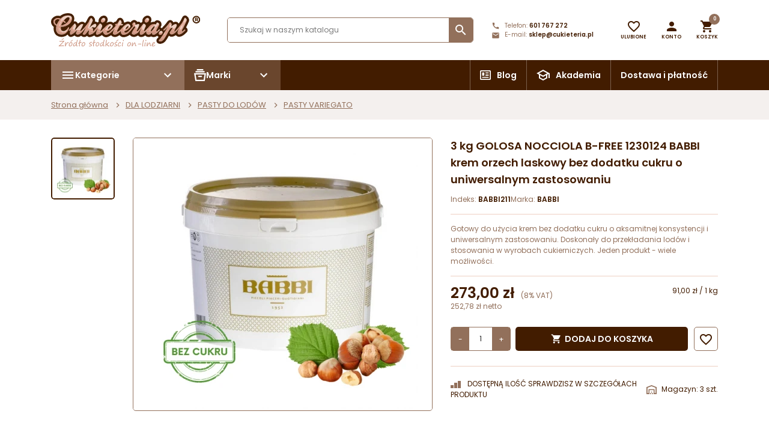

--- FILE ---
content_type: text/html; charset=utf-8
request_url: https://www.cukieteria.pl/pasty-variegato/13489-3-kg-golosa-nocciola-b-free-1230124-babbi-krem-orzech-laskowy-bez-dodatku-cukru-o-uniwersalnym-zastosowaniu.html
body_size: 63683
content:
<!doctype html>
<html lang="pl">

  <head>
    
      
  <meta charset="utf-8">


  <meta http-equiv="x-ua-compatible" content="ie=edge">



  <link rel="canonical" href="https://www.cukieteria.pl/pasty-variegato/13489-3-kg-golosa-nocciola-b-free-1230124-babbi-krem-orzech-laskowy-bez-dodatku-cukru-o-uniwersalnym-zastosowaniu.html">

  <title>Krem orzechowy BEZ CUKRU - do lodów i wyrobów cukierniczych - cukieteria.pl</title>
<script data-keepinline="true">
    var cdcGtmApi = '//www.cukieteria.pl/module/cdc_googletagmanager/async';
    var ajaxShippingEvent = 1;
    var ajaxPaymentEvent = 1;

/* datalayer */
dataLayer = window.dataLayer || [];
    let cdcDatalayer = {"pageCategory":"product","event":"view_item","ecommerce":{"currency":"PLN","items":[{"item_name":"3 kg GOLOSA NOCCIOLA B-FREE 1230124 BABBI krem orzech laskowy bez dodatku cukru o uniwersalnym zastosowaniu","item_id":"13489","price":"273","price_tax_exc":"252.78","price_tax_inc":"273","item_brand":"BABBI","item_category":"DLA LODZIARNI","item_category2":"PASTY DO LODOW","item_category3":"PASTY VARIEGATO","quantity":3,"google_business_vertical":"retail"}],"value":"273"},"google_tag_params":{"ecomm_pagetype":"product","ecomm_prodid":"13489","ecomm_totalvalue":273,"ecomm_totalvalue_tax_exc":252.78,"ecomm_category":"PASTY VARIEGATO"}};
    dataLayer.push(cdcDatalayer);

/* call to GTM Tag */
(function(w,d,s,l,i){w[l]=w[l]||[];w[l].push({'gtm.start':
new Date().getTime(),event:'gtm.js'});var f=d.getElementsByTagName(s)[0],
j=d.createElement(s),dl=l!='dataLayer'?'&l='+l:'';j.async=true;j.src=
'https://www.googletagmanager.com/gtm.js?id='+i+dl;f.parentNode.insertBefore(j,f);
})(window,document,'script','dataLayer','GTM-P9XJRFFK');

/* async call to avoid cache system for dynamic data */
dataLayer.push({
  'event': 'datalayer_ready'
});
</script>
  <meta name="description" content="uniwersalny w zastosowaniu gładki krem orzechowy bez dodatku cukru włoskiej firmy BABBI | do przekładania i dekorowania lodów | do polew i fontanny czekoladowej">
  <meta name="keywords" content="">
  
  
  




  <meta name="viewport" content="width=device-width, initial-scale=1">



  <link rel="icon" type="image/vnd.microsoft.icon" href="/img/favicon.ico?1665494136">
  <link rel="shortcut icon" type="image/x-icon" href="/img/favicon.ico?1665494136">



    <link rel="stylesheet" href="https://www.cukieteria.pl/themes/AngarTheme/assets/cache/theme-eedc38754.css" type="text/css" media="all">




  

  <script type="text/javascript">
        var aapfree_aapfree_GDPR = 1;
        var aapfree_confirmation = "Email zosta\u0142 wys\u0142any poprawnie";
        var aapfree_frontcontroller = "https:\/\/www.cukieteria.pl\/module\/aapfree\/question?submitQuestion=1";
        var aapfree_id_lang = 1;
        var aapfree_missingFields = "Nie wype\u0142niono wszystkich niezb\u0119dnych p\u00f3l";
        var aapfree_problem = "Email nie mo\u017ce zosta\u0107 wys\u0142any. Prosz\u0119 sprawdzi\u0107 wprowadzony adres email i spr\u00f3bowa\u0107 ponownie";
        var aapfree_secureKey = "268cd264d3179e6b75b83dee2feeb7af";
        var aapfree_title = "Pytanie o produkt";
        var blik_accept_msg = "Zaakceptuj kod blik w aplikacji mobilnej";
        var blik_insufficient_funds_msg = "Insufficient Funds";
        var blik_limit_attempt_msg = "Kod blik straci\u0142 wa\u017cno\u015b\u0107";
        var blik_msg = {"61":"Nieprawid\u0142owy kod BLIK lub format danych aliasu","62":"b\u0142\u0105d po\u0142\u0105czenia z systemem BLIK","63":"Podano b\u0142\u0119dy kod BLIK","64":"nie mo\u017cna zap\u0142aci\u0107 kodem BLIK lub aliasem dla transakcji bez BLIK","65":"Nieprawid\u0142owy status transakcji","66":"BLIK nie jest dost\u0119pny","82":"podany alias nie jest unikalny","84":"alias nie zosta\u0142 zarejestrowany lub zosta\u0142 wyrejestrowany","85":"podana sekcja aliasu jest nieprawid\u0142owa","100":"BLIK inny b\u0142\u0105d","101":"Autoryzacja transakcji zosta\u0142a odrzucona przez u\u017cytkownika","102":"Wyst\u0105pi\u0142 b\u0142\u0105d systemowy, spr\u00f3buj ponownie za chwil\u0119","103":"Niewystarczaj\u0105ca ilo\u015b\u0107 \u015brodk\u00f3w na pokrycie transakcji","104":"Wyst\u0105pi\u0142 problem z po\u0142\u0105czeniem, spr\u00f3buj ponownie za chwil\u0119"};
        var blik_not_accepted = "Transakcja nie zosta\u0142a zaakceptowana w aplikacji banku";
        var blik_rejected_msg = "Transakcja odrzucona przez p\u0142atnika";
        var cart_url = "https:\/\/www.cukieteria.pl\/koszyk?ajax=1&action=refresh";
        var chartUri = "https:\/\/www.cukieteria.pl\/module\/seigipricehistory\/ajax";
        var dm_hash = "3GU8JRP1F";
        var dm_mode = 0;
        var jolisearch = {"amb_joli_search_action":"https:\/\/www.cukieteria.pl\/module\/ambjolisearch\/jolisearch","amb_joli_search_link":"https:\/\/www.cukieteria.pl\/module\/ambjolisearch\/jolisearch","amb_joli_search_controller":"jolisearch","blocksearch_type":"top","show_cat_desc":1,"ga_acc":"UA-93602913-1","id_lang":1,"url_rewriting":1,"use_autocomplete":2,"minwordlen":2,"l_products":"Produkty","l_manufacturers":"Producenci","l_suppliers":"Suppliers","l_categories":"Kategorie","l_no_results_found":"Nie znaleziono wynik\u00f3w","l_more_results":"Wi\u0119cej wynik\u00f3w","ENT_QUOTES":3,"jolisearch_position":{"my":"center top","at":"center bottom","collision":"fit none"},"classes":"ps17 centered-list","display_manufacturer":"","display_supplier":"","display_category":"","use_mobile_ux":"","mobile_media_breakpoint":"576","mobile_opening_selector":"","show_add_to_cart_button":"","add_to_cart_button_style":1,"show_features":"1","feature_ids":[],"show_feature_values_only":true,"show_price":"1","theme":"finder"};
        var messages = {"payment_error":"B\u0142\u0105d p\u0142atno\u015bci","blik_error":"Podany kod jest nieprawid\u0142owy, b\u0105d\u017a utraci\u0142 wa\u017cno\u015b\u0107."};
        var nxtal_delete_confirm_text = "Ten produkt zostanie usuni\u0119ty z listy \u017cycze\u0144. Czy na pewno?";
        var nxtal_error_text = "\u017b\u0105danie nie mog\u0142o zosta\u0107 przetworzone, spr\u00f3buj ponownie.";
        var nxtal_product_list_toggle = 0;
        var nxtalwishlist_ajax_link = "https:\/\/www.cukieteria.pl\/module\/nxtalwishlist\/wishlist?token=9ddb2999bb583c2d248f64901c8ca23b";
        var page_with_disabled_contextmenu = true;
        var payment_error_controller = "https:\/\/www.cukieteria.pl\/module\/tpay\/error";
        var prestashop = {"cart":{"products":[],"totals":{"total":{"type":"total","label":"Razem","amount":0,"value":"0,00\u00a0z\u0142"},"total_including_tax":{"type":"total","label":"Suma (brutto)","amount":0,"value":"0,00\u00a0z\u0142"},"total_excluding_tax":{"type":"total","label":"Suma (netto)","amount":0,"value":"0,00\u00a0z\u0142"}},"subtotals":{"products":{"type":"products","label":"Produkty","amount":0,"value":"0,00\u00a0z\u0142"},"discounts":null,"shipping":{"type":"shipping","label":"Wysy\u0142ka","amount":0,"value":"Za darmo!"},"tax":null},"products_count":0,"summary_string":"0 sztuk","vouchers":{"allowed":1,"added":[]},"discounts":[],"minimalPurchase":1,"minimalPurchaseRequired":"Minimalny zakup na kwot\u0119 1,00\u00a0z\u0142 (netto) jest wymagany aby zatwierdzi\u0107 Twoje zam\u00f3wienie, obecna warto\u015b\u0107 koszyka to 0,00\u00a0z\u0142 (netto)."},"currency":{"name":"Z\u0142oty polski","iso_code":"PLN","iso_code_num":"985","sign":"z\u0142"},"customer":{"lastname":null,"firstname":null,"email":null,"birthday":null,"newsletter":null,"newsletter_date_add":null,"optin":null,"website":null,"company":null,"siret":null,"ape":null,"is_logged":false,"gender":{"type":null,"name":null},"addresses":[]},"language":{"name":"Polski (Polish)","iso_code":"pl","locale":"pl-PL","language_code":"pl-pl","is_rtl":"0","date_format_lite":"Y-m-d","date_format_full":"Y-m-d H:i:s","id":1},"page":{"title":"","canonical":null,"meta":{"title":"Krem orzechowy BEZ CUKRU - do lod\u00f3w i wyrob\u00f3w cukierniczych - cukieteria.pl","description":"uniwersalny w zastosowaniu g\u0142adki krem orzechowy bez dodatku cukru w\u0142oskiej firmy BABBI | do przek\u0142adania i dekorowania lod\u00f3w | do polew i fontanny czekoladowej","keywords":"","robots":"index"},"page_name":"product","body_classes":{"lang-pl":true,"lang-rtl":false,"country-PL":true,"currency-PLN":true,"layout-full-width":true,"page-product":true,"tax-display-enabled":true,"product-id-13489":true,"product-3 kg GOLOSA NOCCIOLA B-FREE 1230124 BABBI krem orzech laskowy bez dodatku cukru o uniwersalnym zastosowaniu":true,"product-id-category-948":true,"product-id-manufacturer-146":true,"product-id-supplier-0":true,"product-available-for-order":true},"admin_notifications":[]},"shop":{"name":"Cukieteria sklep on-line","logo":"\/img\/cukieteria-logo-1665494136.jpg","stores_icon":"\/img\/logo_stores.gif","favicon":"\/img\/favicon.ico"},"urls":{"base_url":"https:\/\/www.cukieteria.pl\/","current_url":"https:\/\/www.cukieteria.pl\/pasty-variegato\/13489-3-kg-golosa-nocciola-b-free-1230124-babbi-krem-orzech-laskowy-bez-dodatku-cukru-o-uniwersalnym-zastosowaniu.html","shop_domain_url":"https:\/\/www.cukieteria.pl","img_ps_url":"https:\/\/www.cukieteria.pl\/img\/","img_cat_url":"https:\/\/www.cukieteria.pl\/img\/c\/","img_lang_url":"https:\/\/www.cukieteria.pl\/img\/l\/","img_prod_url":"https:\/\/www.cukieteria.pl\/img\/p\/","img_manu_url":"https:\/\/www.cukieteria.pl\/img\/m\/","img_sup_url":"https:\/\/www.cukieteria.pl\/img\/su\/","img_ship_url":"https:\/\/www.cukieteria.pl\/img\/s\/","img_store_url":"https:\/\/www.cukieteria.pl\/img\/st\/","img_col_url":"https:\/\/www.cukieteria.pl\/img\/co\/","img_url":"https:\/\/www.cukieteria.pl\/themes\/AngarTheme\/assets\/img\/","css_url":"https:\/\/www.cukieteria.pl\/themes\/AngarTheme\/assets\/css\/","js_url":"https:\/\/www.cukieteria.pl\/themes\/AngarTheme\/assets\/js\/","pic_url":"https:\/\/www.cukieteria.pl\/upload\/","pages":{"address":"https:\/\/www.cukieteria.pl\/adres","addresses":"https:\/\/www.cukieteria.pl\/adresy","authentication":"https:\/\/www.cukieteria.pl\/logowanie","cart":"https:\/\/www.cukieteria.pl\/koszyk","category":"https:\/\/www.cukieteria.pl\/index.php?controller=category","cms":"https:\/\/www.cukieteria.pl\/index.php?controller=cms","contact":"https:\/\/www.cukieteria.pl\/kontakt","discount":"https:\/\/www.cukieteria.pl\/rabaty","guest_tracking":"https:\/\/www.cukieteria.pl\/sledzenie-zamowienia-gosc","history":"https:\/\/www.cukieteria.pl\/historia-zamowien","identity":"https:\/\/www.cukieteria.pl\/dane-osobiste","index":"https:\/\/www.cukieteria.pl\/","my_account":"https:\/\/www.cukieteria.pl\/moje-konto","order_confirmation":"https:\/\/www.cukieteria.pl\/potwierdzenie-zamowienia","order_detail":"https:\/\/www.cukieteria.pl\/index.php?controller=order-detail","order_follow":"https:\/\/www.cukieteria.pl\/sledzenie-zamowienia","order":"https:\/\/www.cukieteria.pl\/zamowienie","order_return":"https:\/\/www.cukieteria.pl\/index.php?controller=order-return","order_slip":"https:\/\/www.cukieteria.pl\/pokwitowania","pagenotfound":"https:\/\/www.cukieteria.pl\/nie-znaleziono-strony","password":"https:\/\/www.cukieteria.pl\/odzyskiwanie-hasla","pdf_invoice":"https:\/\/www.cukieteria.pl\/index.php?controller=pdf-invoice","pdf_order_return":"https:\/\/www.cukieteria.pl\/index.php?controller=pdf-order-return","pdf_order_slip":"https:\/\/www.cukieteria.pl\/index.php?controller=pdf-order-slip","prices_drop":"https:\/\/www.cukieteria.pl\/promocje","product":"https:\/\/www.cukieteria.pl\/index.php?controller=product","search":"https:\/\/www.cukieteria.pl\/szukaj","sitemap":"https:\/\/www.cukieteria.pl\/mapa-strony","stores":"https:\/\/www.cukieteria.pl\/sklepy","supplier":"https:\/\/www.cukieteria.pl\/dostawcy","register":"https:\/\/www.cukieteria.pl\/logowanie?create_account=1","order_login":"https:\/\/www.cukieteria.pl\/zamowienie?login=1"},"alternative_langs":{"pl-pl":"https:\/\/www.cukieteria.pl\/pasty-variegato\/13489-3-kg-golosa-nocciola-b-free-1230124-babbi-krem-orzech-laskowy-bez-dodatku-cukru-o-uniwersalnym-zastosowaniu.html"},"theme_assets":"\/themes\/AngarTheme\/assets\/","actions":{"logout":"https:\/\/www.cukieteria.pl\/?mylogout="},"no_picture_image":{"bySize":{"small_default":{"url":"https:\/\/www.cukieteria.pl\/img\/p\/pl-default-small_default.jpg","width":98,"height":98},"cart_default":{"url":"https:\/\/www.cukieteria.pl\/img\/p\/pl-default-cart_default.jpg","width":125,"height":125},"home_default":{"url":"https:\/\/www.cukieteria.pl\/img\/p\/pl-default-home_default.jpg","width":259,"height":259},"medium_default":{"url":"https:\/\/www.cukieteria.pl\/img\/p\/pl-default-medium_default.jpg","width":452,"height":452},"large_default":{"url":"https:\/\/www.cukieteria.pl\/img\/p\/pl-default-large_default.jpg","width":800,"height":800}},"small":{"url":"https:\/\/www.cukieteria.pl\/img\/p\/pl-default-small_default.jpg","width":98,"height":98},"medium":{"url":"https:\/\/www.cukieteria.pl\/img\/p\/pl-default-home_default.jpg","width":259,"height":259},"large":{"url":"https:\/\/www.cukieteria.pl\/img\/p\/pl-default-large_default.jpg","width":800,"height":800},"legend":""}},"configuration":{"display_taxes_label":true,"display_prices_tax_incl":true,"is_catalog":false,"show_prices":true,"opt_in":{"partner":false},"quantity_discount":{"type":"price","label":"Cena"},"voucher_enabled":1,"return_enabled":0},"field_required":[],"breadcrumb":{"links":[{"title":"Strona g\u0142\u00f3wna","url":"https:\/\/www.cukieteria.pl\/"},{"title":"DLA LODZIARNI","url":"https:\/\/www.cukieteria.pl\/930-dla-lodziarni"},{"title":"PASTY DO LOD\u00d3W","url":"https:\/\/www.cukieteria.pl\/945-pasty-do-lodow-"},{"title":"PASTY VARIEGATO","url":"https:\/\/www.cukieteria.pl\/948-pasty-variegato"},{"title":"3 kg GOLOSA NOCCIOLA B-FREE 1230124 BABBI krem orzech laskowy bez dodatku cukru o uniwersalnym zastosowaniu","url":"https:\/\/www.cukieteria.pl\/pasty-variegato\/13489-3-kg-golosa-nocciola-b-free-1230124-babbi-krem-orzech-laskowy-bez-dodatku-cukru-o-uniwersalnym-zastosowaniu.html"}],"count":5},"link":{"protocol_link":"https:\/\/","protocol_content":"https:\/\/"},"time":1768974841,"static_token":"9ddb2999bb583c2d248f64901c8ca23b","token":"2525b7c8ffa3e6f711aa818824d7e775"};
        var redirect_path = "https:\/\/www.cukieteria.pl\/module\/tpay\/payment?type=cards";
        var rsa_key = "[base64]";
        var sph_combs = 1;
        var sph_translations = {"reduction":"Cena obni\u017cona o","price":"Cena","unavailable":""};
        var surcharge_controller = "https:\/\/www.cukieteria.pl\/module\/tpay\/ajax";
        var wishlist_mobile_link = "{\"icon\":\"\"}";
        var wishlist_product_count = 0;
      </script>
  <script>
  document.addEventListener('DOMContentLoaded', function() {
    var smIframeParentElem = document.getElementById("salesmanago-newsletter");
    if (smIframeParentElem) {
      smIframeParentElem.classList.add("full-width");
      var container = document.createElement("div");
      container.className = "container";
      var row = document.createElement("div");
      row.className = "row";
      var col = document.createElement("div");
      col.className = "col-12";
      var smIframeElem = document.createElement("iframe");
      smIframeElem.src = "https://www.salesmanago.pl/mscf/ae62217cdad6b383/default/Formularz_zapisu_Newsletter_-_Cukieteria_strona_(kopia).htm?" + Date.now();
      smIframeElem.style.margin = "0";
      smIframeElem.style.padding = "0";
      smIframeElem.width = "600";
      smIframeElem.height = "500";
      smIframeElem.style.overflowY = "hidden";
      smIframeElem.style.overflowX = "hidden";
      smIframeElem.style.maxWidth = "100%";
      smIframeElem.style.background = "transparent";
      smIframeElem.style.border = "none";
      col.appendChild(smIframeElem);
      row.appendChild(col);
      container.appendChild(row);
      smIframeParentElem.appendChild(container);
    }
  });
  </script>



  <script type="text/javascript">
    let cv_clarity_account_id = "o51j6x8xnd";
    
    (function(c,l,a,r,i,t,y){
        c[a]=c[a]||function(){(c[a].q=c[a].q||[]).push(arguments)};
        t=l.createElement(r);t.async=1;t.src="https://www.clarity.ms/tag/"+i;
        y=l.getElementsByTagName(r)[0];y.parentNode.insertBefore(t,y);
    })(window, document, "clarity", "script", cv_clarity_account_id);
    
</script>













    
  <meta property="og:type" content="product">
  <meta property="og:url" content="https://www.cukieteria.pl/pasty-variegato/13489-3-kg-golosa-nocciola-b-free-1230124-babbi-krem-orzech-laskowy-bez-dodatku-cukru-o-uniwersalnym-zastosowaniu.html">
  <meta property="og:title" content="Krem orzechowy BEZ CUKRU - do lodów i wyrobów cukierniczych - cukieteria.pl">
  <meta property="og:site_name" content="Cukieteria sklep on-line">
  <meta property="og:description" content="uniwersalny w zastosowaniu gładki krem orzechowy bez dodatku cukru włoskiej firmy BABBI | do przekładania i dekorowania lodów | do polew i fontanny czekoladowej">
  <meta property="og:image" content="https://www.cukieteria.pl/40670-large_default/3-kg-golosa-nocciola-b-free-1230124-babbi-krem-orzech-laskowy-bez-dodatku-cukru-o-uniwersalnym-zastosowaniu.webp">
      <meta property="product:pretax_price:amount" content="252.777778">
    <meta property="product:pretax_price:currency" content="PLN">
    <meta property="product:price:amount" content="273">
    <meta property="product:price:currency" content="PLN">
    
  </head>

  <body id="product" class="lang-pl country-pl currency-pln layout-full-width page-product tax-display-enabled product-id-13489 product-3-kg-golosa-nocciola-b-free-1230124-babbi-krem-orzech-laskowy-bez-dodatku-cukru-o-uniwersalnym-zastosowaniu product-id-category-948 product-id-manufacturer-146 product-id-supplier-0 product-available-for-order">

    
      <!-- Google Tag Manager (noscript) -->
<noscript><iframe src="https://www.googletagmanager.com/ns.html?id=GTM-P9XJRFFK"
height="0" width="0" style="display:none;visibility:hidden"></iframe></noscript>
<!-- End Google Tag Manager (noscript) -->

    
    
    <main>
      
              

      <header id="header">
        
          
  <div class="header-banner">
    
  </div>



  <div class="header-top-sticky">
    <div class="header-top">
      <div class="container">
        <div class="header-top-container">
          <div class="top-logo">
            <a href="https://www.cukieteria.pl/">
              <img class="logo img-responsive" src="/themes/AngarTheme/assets/img/logo.svg" alt="Cukieteria sklep on-line">
            </a>
          </div>
          <div id="_desktop_search_widget" class="search-widget">
	<div id="search_widget" data-search-controller-url="//www.cukieteria.pl/szukaj">
		<form method="get" action="//www.cukieteria.pl/szukaj">
			<input type="hidden" name="controller" value="search">
			<input type="text" name="s" value="" placeholder="Szukaj w naszym katalogu" aria-label="Szukaj">
			<button type="submit">
				<i class="material-icons search">&#xE8B6;</i>
			</button>
		</form>
	</div>
</div>

          <div id="_desktop_contact_link">
  <div id="contact-link" class="">

          <span class="shop-phone shop-tel">
        <svg xmlns="http://www.w3.org/2000/svg" width="14" height="14" viewBox="0 0 14 14">
          <path d="M0,0H14V14H0Z" fill="none"/>
          <path d="M12.923,10.222A6.675,6.675,0,0,1,10.863,9.9a.57.57,0,0,0-.589.14l-.916,1.149A8.857,8.857,0,0,1,5.339,7.2l1.138-.968a.6.6,0,0,0,.14-.595A6.506,6.506,0,0,1,6.29,3.577.583.583,0,0,0,5.713,3H3.694C3.379,3,3,3.14,3,3.578A10.005,10.005,0,0,0,12.923,13.5a.612.612,0,0,0,.577-.688V10.8A.583.583,0,0,0,12.923,10.222Z" transform="translate(-1.25 -1.25)" fill="#92705b"/>
        </svg>
        <span class="shop-phone_text">Telefon:</span>
        <strong><a href="tel:601 767 272">601 767 272</a></strong>
      </span>
    
          <span class="shop-phone shop-email">
        <svg xmlns="http://www.w3.org/2000/svg" width="14" height="14" viewBox="0 0 14 14">
          <path d="M0,0H14V14H0Z" fill="none"/>
          <path d="M12.5,4H3.167A1.165,1.165,0,0,0,2.006,5.167l-.006,7a1.17,1.17,0,0,0,1.167,1.167H12.5a1.17,1.17,0,0,0,1.167-1.167v-7A1.17,1.17,0,0,0,12.5,4Zm0,2.333L7.833,9.25,3.167,6.333V5.167L7.833,8.083,12.5,5.167Z" transform="translate(-0.833 -1.667)" fill="#92705b"/>
        </svg>
        <span class="shop-phone_text">E-mail:</span>
        <strong><a href="&#109;&#97;&#105;&#108;&#116;&#111;&#58;%73%6b%6c%65%70@%63%75%6b%69%65%74%65%72%69%61.%70%6c" >&#x73;&#x6b;&#x6c;&#x65;&#x70;&#x40;&#x63;&#x75;&#x6b;&#x69;&#x65;&#x74;&#x65;&#x72;&#x69;&#x61;&#x2e;&#x70;&#x6c;</a></strong>
      </span>
    
  </div>
</div>

	<div id="_desktop_wishlist_link" class="_desktop_wishlist_link">
		<div class="nxtal-wishlist-link header-icon-wrapper ">
			<a href="https://www.cukieteria.pl/module/nxtalwishlist/wishlist">
				<div class="header-icon"><span class="default"><i class="material-icons favorite_border"></i></span><span class="hover"><i class="material-icons favorite"></i></span><span class="count-wishlist-product header-icon-dot"></span></div><span class="header-icon-label">Ulubione</span>
			</a>
		</div>
	</div>








          <div id="_desktop_user_info">
  <div class="user-info dropdown">
    
    <a class="header-icon-wrapper dropdown-toggle" href="#" 
			id="userDropdown" 
			role="button" 
			data-toggle="dropdown" 
			aria-haspopup="true" 
			aria-expanded="false">
			<div class="header-icon">
				<i class="material-icons person"></i>
			</div>
      <span class="header-icon-label">
        Konto
      </span>
    </a>

    <div class="dropdown-menu dropdown-menu-right" aria-labelledby="userDropdown">
              <a class="dropdown-item" href="https://www.cukieteria.pl/moje-konto" title="Zaloguj się do swojego konta klienta" rel="nofollow">
          Zaloguj się
        </a>
        
        <a class="dropdown-item" href="https://www.cukieteria.pl/logowanie?create_account=1" title="Zaloguj się do swojego konta klienta" rel="nofollow">
          Stwórz konto
        </a>
          </div>

  </div>
</div><div id="_desktop_cart">
  <div class="cart_top">
    
    <div class="blockcart cart-preview dropdown js-blockcart inactive" data-refresh-url="//www.cukieteria.pl/module/ps_shoppingcart/ajax">
      
      <a class="cart_link header-icon-wrapper" 
				href="#" 
				id="cartDropdown" 
				role="button" 
				data-toggle="dropdown" 
				aria-haspopup="true" 
				aria-expanded="false"
				rel="nofollow">
				<div class="header-icon">
					<i class="material-icons shopping-cart"></i>
					<span class="cart-products-count header-icon-dot">0</span>
				</div>
				<span class="header-icon-label">
					Koszyk
				</span>
      </a>

      <div class="dropdown-menu p-0 dropdown-menu-right cart-dropdown" 
           aria-labelledby="cartDropdown"
           onclick="event.stopPropagation()">
        
        <div id="subcart" class="position-relative">

          <div class="cart-loader">
            <div class="spinner-border text-primary" role="status"><span class="sr-only">Loading...</span></div>
          </div>

          <div class="cart-products-header dropdown-header d-flex justify-content-between align-items-center">
            <span class="h5 m-0 color-primary">Koszyk (0)</span>
          </div>
          <div class="dropdown-divider mt-0"></div>
          
                      <div class="dropdown-header text-center">
              <p class="m-0">W koszyku nie ma jeszcze produktów</p>
            </div>

          
          <div class="dropdown-divider"></div>

          <div class="cart-buttons p-3">

                        
            <button type="button" 
                    class="btn btn-unstyle text-center w-100 cart-close" 
                    onclick="$('#cartDropdown').dropdown('toggle')">
              Kontynuuj zakupy
            </button>
          </div>
          
        </div>
        
      </div>
      
    </div>
    
  </div>
</div>
        </div>
      </div>
    </div>
    <div class="header-top-menu">
      <div class="container">
        <div class="header-top-menu-wrapper">
          

<div class="dropdown d-none d-md-block header-top-menu ">
  <button id="dropdownMenuButton" class="dropdown-toggle" type="button" data-toggle="dropdown" aria-haspopup="true" aria-expanded="true">
		<span>
			<svg xmlns="http://www.w3.org/2000/svg" width="24" height="24" viewBox="0 0 24 24">
				<path d="M0,0H24V24H0Z" fill="none"/>
				<path d="M3,18H21V16H3Zm0-5H21V11H3ZM3,6V8H21V6Z" fill="currentColor"/>
			</svg>
			Kategorie
		</span>

		<svg xmlns="http://www.w3.org/2000/svg" width="24" height="24" viewBox="0 0 24 24">
			<g transform="translate(24) rotate(90)">
				<path d="M0,0H24V24H0Z" fill="none"/>
				<path d="M10,6,8.59,7.41,13.17,12,8.59,16.59,10,18l6-6Z" transform="translate(0 0)" fill="currentColor"/>
			</g>
		</svg>
  </button>
  <div class="dropdown-menu " aria-labelledby="dropdownMenuButton">
    <div class="menu js-top-menu" id="_desktop_top_menu">
			
	<ul class="top-menu" id="top-menu" data-depth="0">
									<li class="category" id="category-907">
				
											<a
						class="dropdown-item"
						href="https://www.cukieteria.pl/907-nowosci" data-depth="0"
												>
							NOWOŚCI
						</a>
									</li>
							<li class="category" id="category-967">
				
											<a
						class="dropdown-item"
						href="https://www.cukieteria.pl/967-promocje-" data-depth="0"
												>
							PROMOCJE
						</a>
									</li>
							<li class="category has-sub" id="category-626">
				
											<div class="d-flex align-items-center justify-content-between">
														<a
							class="dropdown-item sf-with-ul"
							href="https://www.cukieteria.pl/626-czekolada" data-depth="0"
														>
								CZEKOLADA
							</a>
							<span class="submenu-toggle" data-submenu="top_sub_menu_58231">
								<i class="material-icons">&#xE313;</i>
							</span>
						</div>
						<div class="submenu sub-menu js-sub-menu" id="top_sub_menu_58231">
							<span class="submenu-toggle d-lg-none back-sub-menu" data-submenu="top_sub_menu_58231">
								<i class="material-icons">&#xE313;</i> wstecz
							</span>
							
	<ul class="top-menu"  data-depth="1">
									<li class="category" id="category-737">
				
											<a
						class="dropdown-item dropdown-submenu"
						href="https://www.cukieteria.pl/737-biala-czekolada-" data-depth="1"
												>
							BIAŁA CZEKOLADA
						</a>
									</li>
							<li class="category" id="category-735">
				
											<a
						class="dropdown-item dropdown-submenu"
						href="https://www.cukieteria.pl/735-mleczna-czekolada" data-depth="1"
												>
							MLECZNA CZEKOLADA
						</a>
									</li>
							<li class="category" id="category-736">
				
											<a
						class="dropdown-item dropdown-submenu"
						href="https://www.cukieteria.pl/736-czekolada-deserowa" data-depth="1"
												>
							CZEKOLADA DESEROWA
						</a>
									</li>
							<li class="category" id="category-738">
				
											<a
						class="dropdown-item dropdown-submenu"
						href="https://www.cukieteria.pl/738-czekolada-kolorowa" data-depth="1"
												>
							CZEKOLADA KOLOROWA
						</a>
									</li>
							<li class="category" id="category-706">
				
											<a
						class="dropdown-item dropdown-submenu"
						href="https://www.cukieteria.pl/706-czekolada-do-picia" data-depth="1"
												>
							CZEKOLADA DO PICIA
						</a>
									</li>
							<li class="category" id="category-874">
				
											<a
						class="dropdown-item dropdown-submenu"
						href="https://www.cukieteria.pl/874-czekolada-do-fontanny" data-depth="1"
												>
							CZEKOLADA DO FONTANNY
						</a>
									</li>
							<li class="category" id="category-876">
				
											<a
						class="dropdown-item dropdown-submenu"
						href="https://www.cukieteria.pl/876-czekolada-do-fondue" data-depth="1"
												>
							CZEKOLADA DO FONDUE
						</a>
									</li>
							<li class="category" id="category-877">
				
											<a
						class="dropdown-item dropdown-submenu"
						href="https://www.cukieteria.pl/877-czekolada-do-spa" data-depth="1"
												>
							CZEKOLADA DO SPA
						</a>
									</li>
							<li class="category has-sub" id="category-644">
				
											<div class="d-flex align-items-center justify-content-between">
														<a
							class="dropdown-item dropdown-submenu sf-with-ul"
							href="https://www.cukieteria.pl/644-produkty-czekoladowe" data-depth="1"
														>
								PRODUKTY CZEKOLADOWE
							</a>
							<span class="submenu-toggle" data-submenu="top_sub_menu_18243">
								<i class="material-icons">&#xE313;</i>
							</span>
						</div>
						<div class="submenu sub-menu js-sub-menu" id="top_sub_menu_18243">
							<span class="submenu-toggle d-lg-none back-sub-menu" data-submenu="top_sub_menu_18243">
								<i class="material-icons">&#xE313;</i> wstecz
							</span>
							
	<ul class="top-menu"  data-depth="2">
									<li class="category" id="category-707">
				
											<a
						class="dropdown-item"
						href="https://www.cukieteria.pl/707-kakao-miazga-kakaowa" data-depth="2"
												>
							KAKAO, MIAZGA KAKAOWA
						</a>
									</li>
							<li class="category" id="category-682">
				
											<a
						class="dropdown-item"
						href="https://www.cukieteria.pl/682-tluszcz-kakaowy" data-depth="2"
												>
							TŁUSZCZ KAKAOWY
						</a>
									</li>
							<li class="category" id="category-953">
				
											<a
						class="dropdown-item"
						href="https://www.cukieteria.pl/953-polewy-czekoladowe" data-depth="2"
												>
							POLEWY CZEKOLADOWE
						</a>
									</li>
							<li class="category" id="category-683">
				
											<a
						class="dropdown-item"
						href="https://www.cukieteria.pl/683-czekolada-do-zapiekania" data-depth="2"
												>
							CZEKOLADA DO ZAPIEKANIA
						</a>
									</li>
						</ul>

						</div>
									</li>
							<li class="category has-sub" id="category-1043">
				
											<div class="d-flex align-items-center justify-content-between">
														<a
							class="dropdown-item dropdown-submenu sf-with-ul"
							href="https://www.cukieteria.pl/1043-formy-do-czekolady" data-depth="1"
														>
								FORMY DO CZEKOLADY
							</a>
							<span class="submenu-toggle" data-submenu="top_sub_menu_67954">
								<i class="material-icons">&#xE313;</i>
							</span>
						</div>
						<div class="submenu sub-menu js-sub-menu" id="top_sub_menu_67954">
							<span class="submenu-toggle d-lg-none back-sub-menu" data-submenu="top_sub_menu_67954">
								<i class="material-icons">&#xE313;</i> wstecz
							</span>
							
	<ul class="top-menu"  data-depth="2">
									<li class="category" id="category-985">
				
											<a
						class="dropdown-item"
						href="https://www.cukieteria.pl/985-formy-do-pralin" data-depth="2"
												>
							FORMY DO PRALIN
						</a>
									</li>
							<li class="category" id="category-1074">
				
											<a
						class="dropdown-item"
						href="https://www.cukieteria.pl/1074-formy-do-batonow" data-depth="2"
												>
							FORMY DO BATONÓW
						</a>
									</li>
							<li class="category" id="category-984">
				
											<a
						class="dropdown-item"
						href="https://www.cukieteria.pl/984-formy-do-tabliczek-czekolady" data-depth="2"
												>
							FORMY DO TABLICZEK CZEKOLADY
						</a>
									</li>
							<li class="category" id="category-996">
				
											<a
						class="dropdown-item"
						href="https://www.cukieteria.pl/996-formy-do-lizakow-czekoladowych" data-depth="2"
												>
							FORMY DO LIZAKÓW CZEKOLADOWYCH
						</a>
									</li>
							<li class="category" id="category-995">
				
											<a
						class="dropdown-item"
						href="https://www.cukieteria.pl/995-formy-do-figurek-czekoladowych" data-depth="2"
												>
							FORMY DO FIGUREK CZEKOLADOWYCH
						</a>
									</li>
							<li class="category" id="category-965">
				
											<a
						class="dropdown-item"
						href="https://www.cukieteria.pl/965-formy-bozonarodzeniowe" data-depth="2"
												>
							FORMY BOŻONARODZENIOWE
						</a>
									</li>
							<li class="category" id="category-999">
				
											<a
						class="dropdown-item"
						href="https://www.cukieteria.pl/999-formy-wielkanocne" data-depth="2"
												>
							FORMY WIELKANOCNE
						</a>
									</li>
						</ul>

						</div>
									</li>
						</ul>

						</div>
									</li>
							<li class="category has-sub" id="category-617">
				
											<div class="d-flex align-items-center justify-content-between">
														<a
							class="dropdown-item sf-with-ul"
							href="https://www.cukieteria.pl/617-kawiarnia-i-bar" data-depth="0"
														>
								KAWIARNIA I BAR
							</a>
							<span class="submenu-toggle" data-submenu="top_sub_menu_21193">
								<i class="material-icons">&#xE313;</i>
							</span>
						</div>
						<div class="submenu sub-menu js-sub-menu" id="top_sub_menu_21193">
							<span class="submenu-toggle d-lg-none back-sub-menu" data-submenu="top_sub_menu_21193">
								<i class="material-icons">&#xE313;</i> wstecz
							</span>
							
	<ul class="top-menu"  data-depth="1">
									<li class="category" id="category-868">
				
											<a
						class="dropdown-item dropdown-submenu"
						href="https://www.cukieteria.pl/868-kawa" data-depth="1"
												>
							KAWA
						</a>
									</li>
							<li class="category" id="category-1073">
				
											<a
						class="dropdown-item dropdown-submenu"
						href="https://www.cukieteria.pl/1073-herbata" data-depth="1"
												>
							HERBATA
						</a>
									</li>
							<li class="category has-sub" id="category-675">
				
											<div class="d-flex align-items-center justify-content-between">
														<a
							class="dropdown-item dropdown-submenu sf-with-ul"
							href="https://www.cukieteria.pl/675-syropy-monin-" data-depth="1"
														>
								SYROPY MONIN
							</a>
							<span class="submenu-toggle" data-submenu="top_sub_menu_60868">
								<i class="material-icons">&#xE313;</i>
							</span>
						</div>
						<div class="submenu sub-menu js-sub-menu" id="top_sub_menu_60868">
							<span class="submenu-toggle d-lg-none back-sub-menu" data-submenu="top_sub_menu_60868">
								<i class="material-icons">&#xE313;</i> wstecz
							</span>
							
	<ul class="top-menu"  data-depth="2">
									<li class="category" id="category-975">
				
											<a
						class="dropdown-item"
						href="https://www.cukieteria.pl/975-syropy-klasyczne" data-depth="2"
												>
							SYROPY KLASYCZNE
						</a>
									</li>
							<li class="category" id="category-976">
				
											<a
						class="dropdown-item"
						href="https://www.cukieteria.pl/976-syropy-owocowe" data-depth="2"
												>
							SYROPY OWOCOWE
						</a>
									</li>
							<li class="category" id="category-805">
				
											<a
						class="dropdown-item"
						href="https://www.cukieteria.pl/805-syropy-do-kawy" data-depth="2"
												>
							SYROPY DO KAWY
						</a>
									</li>
							<li class="category" id="category-806">
				
											<a
						class="dropdown-item"
						href="https://www.cukieteria.pl/806-syropy-do-koktajli" data-depth="2"
												>
							SYROPY DO KOKTAJLI
						</a>
									</li>
							<li class="category" id="category-972">
				
											<a
						class="dropdown-item"
						href="https://www.cukieteria.pl/972-koncentraty-napojow" data-depth="2"
												>
							KONCENTRATY NAPOJÓW
						</a>
									</li>
						</ul>

						</div>
									</li>
							<li class="category" id="category-667">
				
											<a
						class="dropdown-item dropdown-submenu"
						href="https://www.cukieteria.pl/667-puree-owocowe" data-depth="1"
												>
							PUREE OWOCOWE
						</a>
									</li>
							<li class="category" id="category-804">
				
											<a
						class="dropdown-item dropdown-submenu"
						href="https://www.cukieteria.pl/804-sosy-i-polewy" data-depth="1"
												>
							SOSY I POLEWY
						</a>
									</li>
							<li class="category" id="category-663">
				
											<a
						class="dropdown-item dropdown-submenu"
						href="https://www.cukieteria.pl/663-bazy-do-napojow" data-depth="1"
												>
							BAZY DO NAPOJÓW
						</a>
									</li>
						</ul>

						</div>
									</li>
							<li class="category has-sub" id="category-930">
				
											<div class="d-flex align-items-center justify-content-between">
														<a
							class="dropdown-item sf-with-ul"
							href="https://www.cukieteria.pl/930-dla-lodziarni" data-depth="0"
														>
								DLA LODZIARNI
							</a>
							<span class="submenu-toggle" data-submenu="top_sub_menu_61992">
								<i class="material-icons">&#xE313;</i>
							</span>
						</div>
						<div class="submenu sub-menu js-sub-menu" id="top_sub_menu_61992">
							<span class="submenu-toggle d-lg-none back-sub-menu" data-submenu="top_sub_menu_61992">
								<i class="material-icons">&#xE313;</i> wstecz
							</span>
							
	<ul class="top-menu"  data-depth="1">
									<li class="category has-sub" id="category-945">
				
											<div class="d-flex align-items-center justify-content-between">
														<a
							class="dropdown-item dropdown-submenu sf-with-ul"
							href="https://www.cukieteria.pl/945-pasty-do-lodow-" data-depth="1"
														>
								PASTY DO LODÓW
							</a>
							<span class="submenu-toggle" data-submenu="top_sub_menu_45199">
								<i class="material-icons">&#xE313;</i>
							</span>
						</div>
						<div class="submenu sub-menu js-sub-menu" id="top_sub_menu_45199">
							<span class="submenu-toggle d-lg-none back-sub-menu" data-submenu="top_sub_menu_45199">
								<i class="material-icons">&#xE313;</i> wstecz
							</span>
							
	<ul class="top-menu"  data-depth="2">
									<li class="category" id="category-687">
				
											<a
						class="dropdown-item"
						href="https://www.cukieteria.pl/687-pasty-owocowe" data-depth="2"
												>
							PASTY OWOCOWE
						</a>
									</li>
							<li class="category" id="category-690">
				
											<a
						class="dropdown-item"
						href="https://www.cukieteria.pl/690-pasty-orzechowe" data-depth="2"
												>
							PASTY ORZECHOWE
						</a>
									</li>
							<li class="category" id="category-916">
				
											<a
						class="dropdown-item"
						href="https://www.cukieteria.pl/916-pasty-smakowe" data-depth="2"
												>
							PASTY SMAKOWE
						</a>
									</li>
							<li class="category" id="category-948">
				
											<a
						class="dropdown-item"
						href="https://www.cukieteria.pl/948-pasty-variegato" data-depth="2"
												>
							PASTY VARIEGATO
						</a>
									</li>
							<li class="category" id="category-1075">
				
											<a
						class="dropdown-item"
						href="https://www.cukieteria.pl/1075-owocowe-pasty-variegato" data-depth="2"
												>
							OWOCOWE PASTY VARIEGATO
						</a>
									</li>
						</ul>

						</div>
									</li>
							<li class="category" id="category-935">
				
											<a
						class="dropdown-item dropdown-submenu"
						href="https://www.cukieteria.pl/935-bazy-do-lodow" data-depth="1"
												>
							BAZY DO LODÓW
						</a>
									</li>
							<li class="category" id="category-932">
				
											<a
						class="dropdown-item dropdown-submenu"
						href="https://www.cukieteria.pl/932-bazy-do-produkcji-lodow-wloskich" data-depth="1"
												>
							BAZY DO PRODUKCJI LODÓW WŁOSKICH
						</a>
									</li>
							<li class="category" id="category-931">
				
											<a
						class="dropdown-item dropdown-submenu"
						href="https://www.cukieteria.pl/931-bazy-do-produkcji-swiderkow" data-depth="1"
												>
							BAZY DO PRODUKCJI ŚWIDERKÓW
						</a>
									</li>
							<li class="category" id="category-957">
				
											<a
						class="dropdown-item dropdown-submenu"
						href="https://www.cukieteria.pl/957-mieszanki-do-lodow" data-depth="1"
												>
							MIESZANKI DO LODÓW
						</a>
									</li>
							<li class="category" id="category-947">
				
											<a
						class="dropdown-item dropdown-submenu"
						href="https://www.cukieteria.pl/947-dodatki-funkcjonalne-do-lodow" data-depth="1"
												>
							DODATKI FUNKCJONALNE DO LODÓW
						</a>
									</li>
							<li class="category" id="category-1068">
				
											<a
						class="dropdown-item dropdown-submenu"
						href="https://www.cukieteria.pl/1068-produkty-do-lodow-bez-dodatku-cukru" data-depth="1"
												>
							PRODUKTY DO LODÓW BEZ DODATKU CUKRU
						</a>
									</li>
							<li class="category" id="category-1069">
				
											<a
						class="dropdown-item dropdown-submenu"
						href="https://www.cukieteria.pl/1069-produkty-do-lodow-weganskich" data-depth="1"
												>
							PRODUKTY DO LODÓW WEGAŃSKICH
						</a>
									</li>
							<li class="category" id="category-686">
				
											<a
						class="dropdown-item dropdown-submenu"
						href="https://www.cukieteria.pl/686-toppingi" data-depth="1"
												>
							TOPPINGI
						</a>
									</li>
							<li class="category" id="category-944">
				
											<a
						class="dropdown-item dropdown-submenu"
						href="https://www.cukieteria.pl/944-polewy-zastygajace-" data-depth="1"
												>
							POLEWY ZASTYGAJĄCE
						</a>
									</li>
							<li class="category" id="category-937">
				
											<a
						class="dropdown-item dropdown-submenu"
						href="https://www.cukieteria.pl/937-posypki-do-lodow" data-depth="1"
												>
							POSYPKI DO LODÓW
						</a>
									</li>
							<li class="category" id="category-933">
				
											<a
						class="dropdown-item dropdown-submenu"
						href="https://www.cukieteria.pl/933-szpatuly-i-galkownice" data-depth="1"
												>
							SZPATUŁY I GAŁKOWNICE
						</a>
									</li>
							<li class="category" id="category-934">
				
											<a
						class="dropdown-item dropdown-submenu"
						href="https://www.cukieteria.pl/934-kuwety-i-banki-do-lodow" data-depth="1"
												>
							KUWETY I BAŃKI DO LODÓW
						</a>
									</li>
							<li class="category" id="category-1060">
				
											<a
						class="dropdown-item dropdown-submenu"
						href="https://www.cukieteria.pl/1060-smakowki-do-lodow" data-depth="1"
												>
							SMAKÓWKI DO LODÓW
						</a>
									</li>
							<li class="category" id="category-982">
				
											<a
						class="dropdown-item dropdown-submenu"
						href="https://www.cukieteria.pl/982-formy-do-lodow" data-depth="1"
												>
							FORMY DO LODÓW
						</a>
									</li>
						</ul>

						</div>
									</li>
							<li class="category has-sub" id="category-940">
				
											<div class="d-flex align-items-center justify-content-between">
														<a
							class="dropdown-item sf-with-ul"
							href="https://www.cukieteria.pl/940-do-cukiernictwa" data-depth="0"
														>
								DO CUKIERNICTWA
							</a>
							<span class="submenu-toggle" data-submenu="top_sub_menu_65480">
								<i class="material-icons">&#xE313;</i>
							</span>
						</div>
						<div class="submenu sub-menu js-sub-menu" id="top_sub_menu_65480">
							<span class="submenu-toggle d-lg-none back-sub-menu" data-submenu="top_sub_menu_65480">
								<i class="material-icons">&#xE313;</i> wstecz
							</span>
							
	<ul class="top-menu"  data-depth="1">
									<li class="category" id="category-922">
				
											<a
						class="dropdown-item dropdown-submenu"
						href="https://www.cukieteria.pl/922-maka-i-mieszanki-do-ciast" data-depth="1"
												>
							MĄKA I MIESZANKI DO CIAST
						</a>
									</li>
							<li class="category" id="category-954">
				
											<a
						class="dropdown-item dropdown-submenu"
						href="https://www.cukieteria.pl/954-pasty-cukiernicze" data-depth="1"
												>
							PASTY CUKIERNICZE
						</a>
									</li>
							<li class="category" id="category-1019">
				
											<a
						class="dropdown-item dropdown-submenu"
						href="https://www.cukieteria.pl/1019-nadzienia-do-pralin" data-depth="1"
												>
							NADZIENIA DO PRALIN
						</a>
									</li>
							<li class="category" id="category-911">
				
											<a
						class="dropdown-item dropdown-submenu"
						href="https://www.cukieteria.pl/911-suszone-owoce" data-depth="1"
												>
							SUSZONE OWOCE
						</a>
									</li>
							<li class="category" id="category-942">
				
											<a
						class="dropdown-item dropdown-submenu"
						href="https://www.cukieteria.pl/942-przetwory-owocowe" data-depth="1"
												>
							PRZETWORY OWOCOWE
						</a>
									</li>
							<li class="category" id="category-642">
				
											<a
						class="dropdown-item dropdown-submenu"
						href="https://www.cukieteria.pl/642-produkty-orzechowe" data-depth="1"
												>
							PRODUKTY ORZECHOWE
						</a>
									</li>
							<li class="category" id="category-1008">
				
											<a
						class="dropdown-item dropdown-submenu"
						href="https://www.cukieteria.pl/1008-produkty-waniliowe" data-depth="1"
												>
							PRODUKTY WANILIOWE
						</a>
									</li>
							<li class="category" id="category-952">
				
											<a
						class="dropdown-item dropdown-submenu"
						href="https://www.cukieteria.pl/952-decorgele" data-depth="1"
												>
							DECORGELE
						</a>
									</li>
							<li class="category" id="category-941">
				
											<a
						class="dropdown-item dropdown-submenu"
						href="https://www.cukieteria.pl/941-stabilizatory-do-smietany" data-depth="1"
												>
							STABILIZATORY DO ŚMIETANY
						</a>
									</li>
						</ul>

						</div>
									</li>
							<li class="category has-sub" id="category-620">
				
											<div class="d-flex align-items-center justify-content-between">
														<a
							class="dropdown-item sf-with-ul"
							href="https://www.cukieteria.pl/620-do-pieczenia" data-depth="0"
														>
								DO PIECZENIA
							</a>
							<span class="submenu-toggle" data-submenu="top_sub_menu_54173">
								<i class="material-icons">&#xE313;</i>
							</span>
						</div>
						<div class="submenu sub-menu js-sub-menu" id="top_sub_menu_54173">
							<span class="submenu-toggle d-lg-none back-sub-menu" data-submenu="top_sub_menu_54173">
								<i class="material-icons">&#xE313;</i> wstecz
							</span>
							
	<ul class="top-menu"  data-depth="1">
									<li class="category has-sub" id="category-629">
				
											<div class="d-flex align-items-center justify-content-between">
														<a
							class="dropdown-item dropdown-submenu sf-with-ul"
							href="https://www.cukieteria.pl/629-formy-do-ciast-i-deserow" data-depth="1"
														>
								FORMY DO CIAST I DESERÓW
							</a>
							<span class="submenu-toggle" data-submenu="top_sub_menu_6111">
								<i class="material-icons">&#xE313;</i>
							</span>
						</div>
						<div class="submenu sub-menu js-sub-menu" id="top_sub_menu_6111">
							<span class="submenu-toggle d-lg-none back-sub-menu" data-submenu="top_sub_menu_6111">
								<i class="material-icons">&#xE313;</i> wstecz
							</span>
							
	<ul class="top-menu"  data-depth="2">
									<li class="category has-sub" id="category-695">
				
											<div class="d-flex align-items-center justify-content-between">
														<a
							class="dropdown-item sf-with-ul"
							href="https://www.cukieteria.pl/695-formy-silikonowe-" data-depth="2"
														>
								FORMY SILIKONOWE
							</a>
							<span class="submenu-toggle" data-submenu="top_sub_menu_98714">
								<i class="material-icons">&#xE313;</i>
							</span>
						</div>
						<div class="submenu sub-menu js-sub-menu" id="top_sub_menu_98714">
							<span class="submenu-toggle d-lg-none back-sub-menu" data-submenu="top_sub_menu_98714">
								<i class="material-icons">&#xE313;</i> wstecz
							</span>
							
	<ul class="top-menu"  data-depth="3">
									<li class="category" id="category-979">
				
											<a
						class="dropdown-item"
						href="https://www.cukieteria.pl/979-formy-jednoporcjowe" data-depth="3"
												>
							FORMY JEDNOPORCJOWE
						</a>
									</li>
							<li class="category" id="category-980">
				
											<a
						class="dropdown-item"
						href="https://www.cukieteria.pl/980-formy-do-monoporcji" data-depth="3"
												>
							FORMY DO MONOPORCJI
						</a>
									</li>
							<li class="category" id="category-981">
				
											<a
						class="dropdown-item"
						href="https://www.cukieteria.pl/981-formy-micro-i-mini" data-depth="3"
												>
							FORMY MICRO I MINI
						</a>
									</li>
							<li class="category" id="category-990">
				
											<a
						class="dropdown-item"
						href="https://www.cukieteria.pl/990-formy-do-dekoracji" data-depth="3"
												>
							FORMY DO DEKORACJI
						</a>
									</li>
							<li class="category" id="category-1047">
				
											<a
						class="dropdown-item"
						href="https://www.cukieteria.pl/1047-formy-gastronomiczne" data-depth="3"
												>
							FORMY GASTRONOMICZNE
						</a>
									</li>
						</ul>

						</div>
									</li>
							<li class="category" id="category-1055">
				
											<a
						class="dropdown-item"
						href="https://www.cukieteria.pl/1055-tortownice-" data-depth="2"
												>
							TORTOWNICE
						</a>
									</li>
							<li class="category" id="category-925">
				
											<a
						class="dropdown-item"
						href="https://www.cukieteria.pl/925-ranty-cukiernicze" data-depth="2"
												>
							RANTY CUKIERNICZE
						</a>
									</li>
							<li class="category" id="category-987">
				
											<a
						class="dropdown-item"
						href="https://www.cukieteria.pl/987-ranty-perforowane" data-depth="2"
												>
							RANTY PERFOROWANE
						</a>
									</li>
							<li class="category" id="category-681">
				
											<a
						class="dropdown-item"
						href="https://www.cukieteria.pl/681-formy-papierowe" data-depth="2"
												>
							FORMY PAPIEROWE
						</a>
									</li>
							<li class="category" id="category-684">
				
											<a
						class="dropdown-item"
						href="https://www.cukieteria.pl/684-formy-metalowe" data-depth="2"
												>
							FORMY METALOWE
						</a>
									</li>
							<li class="category" id="category-956">
				
											<a
						class="dropdown-item"
						href="https://www.cukieteria.pl/956-formy-do-babki" data-depth="2"
												>
							FORMY DO BABKI
						</a>
									</li>
							<li class="category" id="category-959">
				
											<a
						class="dropdown-item"
						href="https://www.cukieteria.pl/959-formy-do-tart-" data-depth="2"
												>
							FORMY DO TART
						</a>
									</li>
						</ul>

						</div>
									</li>
							<li class="category" id="category-970">
				
											<a
						class="dropdown-item dropdown-submenu"
						href="https://www.cukieteria.pl/970-maty-silikonowe" data-depth="1"
												>
							MATY SILIKONOWE
						</a>
									</li>
							<li class="category" id="category-636">
				
											<a
						class="dropdown-item dropdown-submenu"
						href="https://www.cukieteria.pl/636-foremki-do-wykrawania" data-depth="1"
												>
							FOREMKI DO WYKRAWANIA
						</a>
									</li>
							<li class="category" id="category-654">
				
											<a
						class="dropdown-item dropdown-submenu"
						href="https://www.cukieteria.pl/654-papilotki" data-depth="1"
												>
							PAPILOTKI
						</a>
									</li>
							<li class="category" id="category-969">
				
											<a
						class="dropdown-item dropdown-submenu"
						href="https://www.cukieteria.pl/969-folie-rantowe" data-depth="1"
												>
							FOLIE RANTOWE
						</a>
									</li>
							<li class="category" id="category-1048">
				
											<a
						class="dropdown-item dropdown-submenu"
						href="https://www.cukieteria.pl/1048-papier-do-pieczenia" data-depth="1"
												>
							PAPIER DO PIECZENIA
						</a>
									</li>
							<li class="category" id="category-901">
				
											<a
						class="dropdown-item dropdown-submenu"
						href="https://www.cukieteria.pl/901-atrapy-styropianowe" data-depth="1"
												>
							ATRAPY STYROPIANOWE
						</a>
									</li>
							<li class="category" id="category-671">
				
											<a
						class="dropdown-item dropdown-submenu"
						href="https://www.cukieteria.pl/671-patery-i-stojaki" data-depth="1"
												>
							PATERY I STOJAKI
						</a>
									</li>
						</ul>

						</div>
									</li>
							<li class="category has-sub" id="category-656">
				
											<div class="d-flex align-items-center justify-content-between">
														<a
							class="dropdown-item sf-with-ul"
							href="https://www.cukieteria.pl/656-dodatki-spozywcze" data-depth="0"
														>
								DODATKI SPOŻYWCZE
							</a>
							<span class="submenu-toggle" data-submenu="top_sub_menu_97346">
								<i class="material-icons">&#xE313;</i>
							</span>
						</div>
						<div class="submenu sub-menu js-sub-menu" id="top_sub_menu_97346">
							<span class="submenu-toggle d-lg-none back-sub-menu" data-submenu="top_sub_menu_97346">
								<i class="material-icons">&#xE313;</i> wstecz
							</span>
							
	<ul class="top-menu"  data-depth="1">
									<li class="category has-sub" id="category-823">
				
											<div class="d-flex align-items-center justify-content-between">
														<a
							class="dropdown-item dropdown-submenu sf-with-ul"
							href="https://www.cukieteria.pl/823-barwniki-spozywcze-" data-depth="1"
														>
								BARWNIKI SPOŻYWCZE
							</a>
							<span class="submenu-toggle" data-submenu="top_sub_menu_40022">
								<i class="material-icons">&#xE313;</i>
							</span>
						</div>
						<div class="submenu sub-menu js-sub-menu" id="top_sub_menu_40022">
							<span class="submenu-toggle d-lg-none back-sub-menu" data-submenu="top_sub_menu_40022">
								<i class="material-icons">&#xE313;</i> wstecz
							</span>
							
	<ul class="top-menu"  data-depth="2">
									<li class="category" id="category-888">
				
											<a
						class="dropdown-item"
						href="https://www.cukieteria.pl/888-barwniki-w-zelu" data-depth="2"
												>
							BARWNIKI W ŻELU
						</a>
									</li>
							<li class="category" id="category-889">
				
											<a
						class="dropdown-item"
						href="https://www.cukieteria.pl/889-barwniki-w-proszku" data-depth="2"
												>
							BARWNIKI W PROSZKU
						</a>
									</li>
							<li class="category" id="category-890">
				
											<a
						class="dropdown-item"
						href="https://www.cukieteria.pl/890-barwniki-w-sprayu" data-depth="2"
												>
							BARWNIKI W SPRAYU
						</a>
									</li>
							<li class="category" id="category-988">
				
											<a
						class="dropdown-item"
						href="https://www.cukieteria.pl/988-zamsze-w-sprayu" data-depth="2"
												>
							ZAMSZE W SPRAYU
						</a>
									</li>
							<li class="category" id="category-891">
				
											<a
						class="dropdown-item"
						href="https://www.cukieteria.pl/891-barwniki-do-czekolady-i-mas-tlustych" data-depth="2"
												>
							BARWNIKI DO CZEKOLADY I MAS TŁUSTYCH
						</a>
									</li>
							<li class="category" id="category-898">
				
											<a
						class="dropdown-item"
						href="https://www.cukieteria.pl/898-barwniki-do-aerografu" data-depth="2"
												>
							BARWNIKI DO AEROGRAFU
						</a>
									</li>
							<li class="category" id="category-892">
				
											<a
						class="dropdown-item"
						href="https://www.cukieteria.pl/892-barwniki-naturalne-" data-depth="2"
												>
							BARWNIKI NATURALNE
						</a>
									</li>
							<li class="category" id="category-998">
				
											<a
						class="dropdown-item"
						href="https://www.cukieteria.pl/998-pisaki-spozywcze-" data-depth="2"
												>
							PISAKI SPOŻYWCZE
						</a>
									</li>
							<li class="category" id="category-857">
				
											<a
						class="dropdown-item"
						href="https://www.cukieteria.pl/857-tusze-spozywcze" data-depth="2"
												>
							TUSZE SPOŻYWCZE
						</a>
									</li>
						</ul>

						</div>
									</li>
							<li class="category" id="category-923">
				
											<a
						class="dropdown-item dropdown-submenu"
						href="https://www.cukieteria.pl/923-aromaty-spozywcze" data-depth="1"
												>
							AROMATY SPOŻYWCZE
						</a>
									</li>
							<li class="category" id="category-1005">
				
											<a
						class="dropdown-item dropdown-submenu"
						href="https://www.cukieteria.pl/1005-substancje-slodzace" data-depth="1"
												>
							SUBSTANCJE SŁODZĄCE
						</a>
									</li>
							<li class="category" id="category-1004">
				
											<a
						class="dropdown-item dropdown-submenu"
						href="https://www.cukieteria.pl/1004-substancje-zelujace-i-zageszczajace" data-depth="1"
												>
							SUBSTANCJE ŻELUJĄCE I ZAGĘSZCZAJĄCE
						</a>
									</li>
							<li class="category" id="category-1006">
				
											<a
						class="dropdown-item dropdown-submenu"
						href="https://www.cukieteria.pl/1006-przeciwutleniacze-i-regulatory-kwasowosci" data-depth="1"
												>
							PRZECIWUTLENIACZE I REGULATORY KWASOWOŚCI
						</a>
									</li>
							<li class="category" id="category-1007">
				
											<a
						class="dropdown-item dropdown-submenu"
						href="https://www.cukieteria.pl/1007-substancje-emulgujace-i-pianotworcze" data-depth="1"
												>
							SUBSTANCJE EMULGUJĄCE I PIANOTWÓRCZE
						</a>
									</li>
							<li class="category" id="category-1003">
				
											<a
						class="dropdown-item dropdown-submenu"
						href="https://www.cukieteria.pl/1003-funkcjonalne-dodatki-spozywcze" data-depth="1"
												>
							FUNKCJONALNE DODATKI SPOŻYWCZE
						</a>
									</li>
						</ul>

						</div>
									</li>
							<li class="category has-sub" id="category-854">
				
											<div class="d-flex align-items-center justify-content-between">
														<a
							class="dropdown-item sf-with-ul"
							href="https://www.cukieteria.pl/854-dekoracje-cukiernicze" data-depth="0"
														>
								DEKORACJE CUKIERNICZE
							</a>
							<span class="submenu-toggle" data-submenu="top_sub_menu_78120">
								<i class="material-icons">&#xE313;</i>
							</span>
						</div>
						<div class="submenu sub-menu js-sub-menu" id="top_sub_menu_78120">
							<span class="submenu-toggle d-lg-none back-sub-menu" data-submenu="top_sub_menu_78120">
								<i class="material-icons">&#xE313;</i> wstecz
							</span>
							
	<ul class="top-menu"  data-depth="1">
									<li class="category has-sub" id="category-674">
				
											<div class="d-flex align-items-center justify-content-between">
														<a
							class="dropdown-item dropdown-submenu sf-with-ul"
							href="https://www.cukieteria.pl/674-masa-cukrowa-" data-depth="1"
														>
								MASA CUKROWA
							</a>
							<span class="submenu-toggle" data-submenu="top_sub_menu_33067">
								<i class="material-icons">&#xE313;</i>
							</span>
						</div>
						<div class="submenu sub-menu js-sub-menu" id="top_sub_menu_33067">
							<span class="submenu-toggle d-lg-none back-sub-menu" data-submenu="top_sub_menu_33067">
								<i class="material-icons">&#xE313;</i> wstecz
							</span>
							
	<ul class="top-menu"  data-depth="2">
									<li class="category" id="category-1050">
				
											<a
						class="dropdown-item"
						href="https://www.cukieteria.pl/1050-masy-do-obkladania" data-depth="2"
												>
							MASY DO OBKŁADANIA
						</a>
									</li>
							<li class="category" id="category-1051">
				
											<a
						class="dropdown-item"
						href="https://www.cukieteria.pl/1051-masy-do-modelowania" data-depth="2"
												>
							MASY DO MODELOWANIA
						</a>
									</li>
							<li class="category" id="category-960">
				
											<a
						class="dropdown-item"
						href="https://www.cukieteria.pl/960-masy-do-koronek" data-depth="2"
												>
							MASY DO KORONEK
						</a>
									</li>
							<li class="category" id="category-1053">
				
											<a
						class="dropdown-item"
						href="https://www.cukieteria.pl/1053-bazy-do-lukru" data-depth="2"
												>
							BAZY DO LUKRU
						</a>
									</li>
						</ul>

						</div>
									</li>
							<li class="category has-sub" id="category-657">
				
											<div class="d-flex align-items-center justify-content-between">
														<a
							class="dropdown-item dropdown-submenu sf-with-ul"
							href="https://www.cukieteria.pl/657-posypki-cukiernicze" data-depth="1"
														>
								POSYPKI CUKIERNICZE
							</a>
							<span class="submenu-toggle" data-submenu="top_sub_menu_25324">
								<i class="material-icons">&#xE313;</i>
							</span>
						</div>
						<div class="submenu sub-menu js-sub-menu" id="top_sub_menu_25324">
							<span class="submenu-toggle d-lg-none back-sub-menu" data-submenu="top_sub_menu_25324">
								<i class="material-icons">&#xE313;</i> wstecz
							</span>
							
	<ul class="top-menu"  data-depth="2">
									<li class="category" id="category-703">
				
											<a
						class="dropdown-item"
						href="https://www.cukieteria.pl/703-perelki-cukrowe" data-depth="2"
												>
							PEREŁKI CUKROWE
						</a>
									</li>
							<li class="category" id="category-711">
				
											<a
						class="dropdown-item"
						href="https://www.cukieteria.pl/711-maczki-cukrowe" data-depth="2"
												>
							MACZKI CUKROWE
						</a>
									</li>
							<li class="category" id="category-715">
				
											<a
						class="dropdown-item"
						href="https://www.cukieteria.pl/715-paleczki-cukrowe" data-depth="2"
												>
							PAŁECZKI CUKROWE
						</a>
									</li>
							<li class="category" id="category-708">
				
											<a
						class="dropdown-item"
						href="https://www.cukieteria.pl/708-konfetti-cukrowe" data-depth="2"
												>
							KONFETTI CUKROWE
						</a>
									</li>
							<li class="category" id="category-1028">
				
											<a
						class="dropdown-item"
						href="https://www.cukieteria.pl/1028-pozostale-posypki" data-depth="2"
												>
							POZOSTAŁE POSYPKI
						</a>
									</li>
							<li class="category" id="category-837">
				
											<a
						class="dropdown-item"
						href="https://www.cukieteria.pl/837-posypki-czekoladowe" data-depth="2"
												>
							POSYPKI CZEKOLADOWE
						</a>
									</li>
						</ul>

						</div>
									</li>
							<li class="category has-sub" id="category-880">
				
											<div class="d-flex align-items-center justify-content-between">
														<a
							class="dropdown-item dropdown-submenu sf-with-ul"
							href="https://www.cukieteria.pl/880-dekoracje-z-czekolady" data-depth="1"
														>
								DEKORACJE Z CZEKOLADY
							</a>
							<span class="submenu-toggle" data-submenu="top_sub_menu_64055">
								<i class="material-icons">&#xE313;</i>
							</span>
						</div>
						<div class="submenu sub-menu js-sub-menu" id="top_sub_menu_64055">
							<span class="submenu-toggle d-lg-none back-sub-menu" data-submenu="top_sub_menu_64055">
								<i class="material-icons">&#xE313;</i> wstecz
							</span>
							
	<ul class="top-menu"  data-depth="2">
									<li class="category" id="category-835">
				
											<a
						class="dropdown-item"
						href="https://www.cukieteria.pl/835-wiorki-czekoladowe" data-depth="2"
												>
							WIÓRKI CZEKOLADOWE
						</a>
									</li>
							<li class="category" id="category-1014">
				
											<a
						class="dropdown-item"
						href="https://www.cukieteria.pl/1014-azurki-czekoladowe" data-depth="2"
												>
							AŻURKI CZEKOLADOWE
						</a>
									</li>
							<li class="category" id="category-1015">
				
											<a
						class="dropdown-item"
						href="https://www.cukieteria.pl/1015-kulki-czekoladowe" data-depth="2"
												>
							KULKI CZEKOLADOWE
						</a>
									</li>
							<li class="category" id="category-685">
				
											<a
						class="dropdown-item"
						href="https://www.cukieteria.pl/685-olowki-i-rolsy-czekoladowe" data-depth="2"
												>
							OŁÓWKI I ROLSY CZEKOLADOWE
						</a>
									</li>
							<li class="category" id="category-836">
				
											<a
						class="dropdown-item"
						href="https://www.cukieteria.pl/836-kwiaty-i-liscie-czekoladowe" data-depth="2"
												>
							KWIATY I LIŚCIE CZEKOLADOWE
						</a>
									</li>
							<li class="category" id="category-838">
				
											<a
						class="dropdown-item"
						href="https://www.cukieteria.pl/838-dekoracje-okolicznosciowe" data-depth="2"
												>
							DEKORACJE OKOLICZNOŚCIOWE
						</a>
									</li>
							<li class="category" id="category-1056">
				
											<a
						class="dropdown-item"
						href="https://www.cukieteria.pl/1056-pozostale" data-depth="2"
												>
							POZOSTAŁE
						</a>
									</li>
							<li class="category" id="category-761">
				
											<a
						class="dropdown-item"
						href="https://www.cukieteria.pl/761-korpusy-do-pralin" data-depth="2"
												>
							KORPUSY DO PRALIN
						</a>
									</li>
							<li class="category" id="category-696">
				
											<a
						class="dropdown-item"
						href="https://www.cukieteria.pl/696-foremki-czekoladowe" data-depth="2"
												>
							FOREMKI CZEKOLADOWE
						</a>
									</li>
						</ul>

						</div>
									</li>
							<li class="category" id="category-1067">
				
											<a
						class="dropdown-item dropdown-submenu"
						href="https://www.cukieteria.pl/1067-kwiaty-jadalne" data-depth="1"
												>
							KWIATY JADALNE
						</a>
									</li>
							<li class="category" id="category-1061">
				
											<a
						class="dropdown-item dropdown-submenu"
						href="https://www.cukieteria.pl/1061-zloto-i-srebro-jadalne" data-depth="1"
												>
							ZŁOTO I SREBRO JADALNE
						</a>
									</li>
							<li class="category" id="category-850">
				
											<a
						class="dropdown-item dropdown-submenu"
						href="https://www.cukieteria.pl/850-wydruki-jadalne" data-depth="1"
												>
							WYDRUKI JADALNE
						</a>
									</li>
							<li class="category" id="category-678">
				
											<a
						class="dropdown-item dropdown-submenu"
						href="https://www.cukieteria.pl/678-dekoracje-cukrowe" data-depth="1"
												>
							DEKORACJE CUKROWE
						</a>
									</li>
							<li class="category" id="category-1062">
				
											<a
						class="dropdown-item dropdown-submenu"
						href="https://www.cukieteria.pl/1062-dekoracje-waflowe" data-depth="1"
												>
							DEKORACJE WAFLOWE
						</a>
									</li>
							<li class="category" id="category-926">
				
											<a
						class="dropdown-item dropdown-submenu"
						href="https://www.cukieteria.pl/926-swieczki-na-tort" data-depth="1"
												>
							ŚWIECZKI NA TORT
						</a>
									</li>
							<li class="category" id="category-989">
				
											<a
						class="dropdown-item dropdown-submenu"
						href="https://www.cukieteria.pl/989-toppery-" data-depth="1"
												>
							TOPPERY
						</a>
									</li>
							<li class="category" id="category-855">
				
											<a
						class="dropdown-item dropdown-submenu"
						href="https://www.cukieteria.pl/855-folie-transferowe" data-depth="1"
												>
							FOLIE TRANSFEROWE
						</a>
									</li>
							<li class="category" id="category-1009">
				
											<a
						class="dropdown-item dropdown-submenu"
						href="https://www.cukieteria.pl/1009-dodatki-do-dekoracji" data-depth="1"
												>
							DODATKI DO DEKORACJI
						</a>
									</li>
						</ul>

						</div>
									</li>
							<li class="category has-sub" id="category-1023">
				
											<div class="d-flex align-items-center justify-content-between">
														<a
							class="dropdown-item sf-with-ul"
							href="https://www.cukieteria.pl/1023-opakowania-jednorazowe" data-depth="0"
														>
								OPAKOWANIA JEDNORAZOWE
							</a>
							<span class="submenu-toggle" data-submenu="top_sub_menu_33057">
								<i class="material-icons">&#xE313;</i>
							</span>
						</div>
						<div class="submenu sub-menu js-sub-menu" id="top_sub_menu_33057">
							<span class="submenu-toggle d-lg-none back-sub-menu" data-submenu="top_sub_menu_33057">
								<i class="material-icons">&#xE313;</i> wstecz
							</span>
							
	<ul class="top-menu"  data-depth="1">
									<li class="category has-sub" id="category-633">
				
											<div class="d-flex align-items-center justify-content-between">
														<a
							class="dropdown-item dropdown-submenu sf-with-ul"
							href="https://www.cukieteria.pl/633-podklady" data-depth="1"
														>
								PODKŁADY
							</a>
							<span class="submenu-toggle" data-submenu="top_sub_menu_70890">
								<i class="material-icons">&#xE313;</i>
							</span>
						</div>
						<div class="submenu sub-menu js-sub-menu" id="top_sub_menu_70890">
							<span class="submenu-toggle d-lg-none back-sub-menu" data-submenu="top_sub_menu_70890">
								<i class="material-icons">&#xE313;</i> wstecz
							</span>
							
	<ul class="top-menu"  data-depth="2">
									<li class="category" id="category-899">
				
											<a
						class="dropdown-item"
						href="https://www.cukieteria.pl/899-podklady-cienkie" data-depth="2"
												>
							PODKŁADY CIENKIE
						</a>
									</li>
							<li class="category" id="category-900">
				
											<a
						class="dropdown-item"
						href="https://www.cukieteria.pl/900-podklady-grube" data-depth="2"
												>
							PODKŁADY GRUBE
						</a>
									</li>
						</ul>

						</div>
									</li>
							<li class="category" id="category-660">
				
											<a
						class="dropdown-item dropdown-submenu"
						href="https://www.cukieteria.pl/660-pudelka-" data-depth="1"
												>
							PUDEŁKA
						</a>
									</li>
							<li class="category" id="category-963">
				
											<a
						class="dropdown-item dropdown-submenu"
						href="https://www.cukieteria.pl/963-podkladki-pod-monoporcje" data-depth="1"
												>
							PODKŁADKI POD MONOPORCJE
						</a>
									</li>
							<li class="category" id="category-659">
				
											<a
						class="dropdown-item dropdown-submenu"
						href="https://www.cukieteria.pl/659-papilotki-do-pralin" data-depth="1"
												>
							PAPILOTKI DO PRALIN
						</a>
									</li>
							<li class="category" id="category-921">
				
											<a
						class="dropdown-item dropdown-submenu"
						href="https://www.cukieteria.pl/921-serwetki-pod-ciasta" data-depth="1"
												>
							SERWETKI POD CIASTA
						</a>
									</li>
							<li class="category" id="category-1049">
				
											<a
						class="dropdown-item dropdown-submenu"
						href="https://www.cukieteria.pl/1049-patyczki-do-lizakow" data-depth="1"
												>
							PATYCZKI DO LIZAKÓW
						</a>
									</li>
							<li class="category" id="category-1037">
				
											<a
						class="dropdown-item dropdown-submenu"
						href="https://www.cukieteria.pl/1037-slomki-do-napojow" data-depth="1"
												>
							SŁOMKI DO NAPOJÓW
						</a>
									</li>
							<li class="category" id="category-962">
				
											<a
						class="dropdown-item dropdown-submenu"
						href="https://www.cukieteria.pl/962-kubki-do-napojow" data-depth="1"
												>
							KUBKI DO NAPOJÓW
						</a>
									</li>
							<li class="category" id="category-936">
				
											<a
						class="dropdown-item dropdown-submenu"
						href="https://www.cukieteria.pl/936-kubki-do-lodow" data-depth="1"
												>
							KUBKI DO LODÓW
						</a>
									</li>
							<li class="category" id="category-1041">
				
											<a
						class="dropdown-item dropdown-submenu"
						href="https://www.cukieteria.pl/1041-lyzeczki-do-lodow" data-depth="1"
												>
							ŁYŻECZKI DO LODÓW
						</a>
									</li>
							<li class="category" id="category-1018">
				
											<a
						class="dropdown-item dropdown-submenu"
						href="https://www.cukieteria.pl/1018-pojemniki-termoizolacyjne-" data-depth="1"
												>
							POJEMNIKI TERMOIZOLACYJNE
						</a>
									</li>
							<li class="category" id="category-1039">
				
											<a
						class="dropdown-item dropdown-submenu"
						href="https://www.cukieteria.pl/1039-pozostale" data-depth="1"
												>
							POZOSTAŁE
						</a>
									</li>
						</ul>

						</div>
									</li>
							<li class="category has-sub" id="category-625">
				
											<div class="d-flex align-items-center justify-content-between">
														<a
							class="dropdown-item sf-with-ul"
							href="https://www.cukieteria.pl/625-sprzet-i-akcesoria" data-depth="0"
														>
								SPRZĘT I AKCESORIA
							</a>
							<span class="submenu-toggle" data-submenu="top_sub_menu_70360">
								<i class="material-icons">&#xE313;</i>
							</span>
						</div>
						<div class="submenu sub-menu js-sub-menu" id="top_sub_menu_70360">
							<span class="submenu-toggle d-lg-none back-sub-menu" data-submenu="top_sub_menu_70360">
								<i class="material-icons">&#xE313;</i> wstecz
							</span>
							
	<ul class="top-menu"  data-depth="1">
									<li class="category has-sub" id="category-821">
				
											<div class="d-flex align-items-center justify-content-between">
														<a
							class="dropdown-item dropdown-submenu sf-with-ul"
							href="https://www.cukieteria.pl/821-akcesoria-cukiernicze" data-depth="1"
														>
								AKCESORIA CUKIERNICZE
							</a>
							<span class="submenu-toggle" data-submenu="top_sub_menu_80169">
								<i class="material-icons">&#xE313;</i>
							</span>
						</div>
						<div class="submenu sub-menu js-sub-menu" id="top_sub_menu_80169">
							<span class="submenu-toggle d-lg-none back-sub-menu" data-submenu="top_sub_menu_80169">
								<i class="material-icons">&#xE313;</i> wstecz
							</span>
							
	<ul class="top-menu"  data-depth="2">
									<li class="category" id="category-897">
				
											<a
						class="dropdown-item"
						href="https://www.cukieteria.pl/897-narzedzia-do-dekoracji" data-depth="2"
												>
							NARZĘDZIA DO DEKORACJI
						</a>
									</li>
							<li class="category" id="category-968">
				
											<a
						class="dropdown-item"
						href="https://www.cukieteria.pl/968-tylki-cukiernicze" data-depth="2"
												>
							TYLKI CUKIERNICZE
						</a>
									</li>
							<li class="category" id="category-852">
				
											<a
						class="dropdown-item"
						href="https://www.cukieteria.pl/852-worki-cukiernicze" data-depth="2"
												>
							WORKI CUKIERNICZE
						</a>
									</li>
							<li class="category" id="category-1013">
				
											<a
						class="dropdown-item"
						href="https://www.cukieteria.pl/1013-walki-do-masy-i-ciasta" data-depth="2"
												>
							WAŁKI DO MASY I CIASTA
						</a>
									</li>
							<li class="category" id="category-896">
				
											<a
						class="dropdown-item"
						href="https://www.cukieteria.pl/896-akcesoria-do-koronek" data-depth="2"
												>
							AKCESORIA DO KORONEK
						</a>
									</li>
							<li class="category" id="category-1012">
				
											<a
						class="dropdown-item"
						href="https://www.cukieteria.pl/1012-akcesoria-florystyczne" data-depth="2"
												>
							AKCESORIA FLORYSTYCZNE
						</a>
									</li>
							<li class="category" id="category-1024">
				
											<a
						class="dropdown-item"
						href="https://www.cukieteria.pl/1024-kratki-do-studzenia" data-depth="2"
												>
							KRATKI DO STUDZENIA
						</a>
									</li>
							<li class="category" id="category-1025">
				
											<a
						class="dropdown-item"
						href="https://www.cukieteria.pl/1025-rozgi-i-trzepaczki" data-depth="2"
												>
							RÓZGI i TRZEPACZKI
						</a>
									</li>
							<li class="category" id="category-1026">
				
											<a
						class="dropdown-item"
						href="https://www.cukieteria.pl/1026-noze-kuchenne" data-depth="2"
												>
							NOŻE KUCHENNE
						</a>
									</li>
							<li class="category" id="category-1027">
				
											<a
						class="dropdown-item"
						href="https://www.cukieteria.pl/1027-szpatuly-cukiernicze" data-depth="2"
												>
							SZPATUŁY CUKIERNICZE
						</a>
									</li>
							<li class="category" id="category-1029">
				
											<a
						class="dropdown-item"
						href="https://www.cukieteria.pl/1029-skrobki-" data-depth="2"
												>
							SKROBKI
						</a>
									</li>
							<li class="category" id="category-1031">
				
											<a
						class="dropdown-item"
						href="https://www.cukieteria.pl/1031-lopatki-kuchenne" data-depth="2"
												>
							ŁOPATKI KUCHENNE
						</a>
									</li>
							<li class="category" id="category-1032">
				
											<a
						class="dropdown-item"
						href="https://www.cukieteria.pl/1032-pedzelki" data-depth="2"
												>
							PĘDZELKI
						</a>
									</li>
							<li class="category" id="category-1036">
				
											<a
						class="dropdown-item"
						href="https://www.cukieteria.pl/1036-miski" data-depth="2"
												>
							MISKI
						</a>
									</li>
							<li class="category" id="category-1042">
				
											<a
						class="dropdown-item"
						href="https://www.cukieteria.pl/1042-miarki-kuchenne" data-depth="2"
												>
							MIARKI KUCHENNE
						</a>
									</li>
							<li class="category" id="category-1045">
				
											<a
						class="dropdown-item"
						href="https://www.cukieteria.pl/1045-tarki-reczne" data-depth="2"
												>
							TARKI RĘCZNE
						</a>
									</li>
							<li class="category" id="category-882">
				
											<a
						class="dropdown-item"
						href="https://www.cukieteria.pl/882-drobny-sprzet-kuchenny" data-depth="2"
												>
							DROBNY SPRZĘT KUCHENNY
						</a>
									</li>
							<li class="category" id="category-1046">
				
											<a
						class="dropdown-item"
						href="https://www.cukieteria.pl/1046-sitka-cukiernicze" data-depth="2"
												>
							SITKA CUKIERNICZE
						</a>
									</li>
							<li class="category" id="category-1071">
				
											<a
						class="dropdown-item"
						href="https://www.cukieteria.pl/1071-stolnice-silikonowe" data-depth="2"
												>
							STOLNICE SILIKONOWE
						</a>
									</li>
							<li class="category" id="category-1044">
				
											<a
						class="dropdown-item"
						href="https://www.cukieteria.pl/1044-folie-gitarowe" data-depth="2"
												>
							FOLIE GITAROWE
						</a>
									</li>
						</ul>

						</div>
									</li>
							<li class="category" id="category-964">
				
											<a
						class="dropdown-item dropdown-submenu"
						href="https://www.cukieteria.pl/964-sprzet-baristyczny" data-depth="1"
												>
							SPRZĘT BARISTYCZNY
						</a>
									</li>
							<li class="category" id="category-991">
				
											<a
						class="dropdown-item dropdown-submenu"
						href="https://www.cukieteria.pl/991-syfony-i-akcesoria" data-depth="1"
												>
							SYFONY I AKCESORIA
						</a>
									</li>
							<li class="category" id="category-992">
				
											<a
						class="dropdown-item dropdown-submenu"
						href="https://www.cukieteria.pl/992-termometry-i-mierniki" data-depth="1"
												>
							TERMOMETRY I MIERNIKI
						</a>
									</li>
							<li class="category" id="category-1016">
				
											<a
						class="dropdown-item dropdown-submenu"
						href="https://www.cukieteria.pl/1016-roboty-kuchenne" data-depth="1"
												>
							ROBOTY KUCHENNE
						</a>
									</li>
							<li class="category" id="category-961">
				
											<a
						class="dropdown-item dropdown-submenu"
						href="https://www.cukieteria.pl/961-blendery" data-depth="1"
												>
							BLENDERY
						</a>
									</li>
							<li class="category" id="category-630">
				
											<a
						class="dropdown-item dropdown-submenu"
						href="https://www.cukieteria.pl/630-urzadzenia-do-czekolady" data-depth="1"
												>
							URZĄDZENIA DO CZEKOLADY
						</a>
									</li>
							<li class="category" id="category-1022">
				
											<a
						class="dropdown-item dropdown-submenu"
						href="https://www.cukieteria.pl/1022-drukarki-spozywcze" data-depth="1"
												>
							DRUKARKI SPOŻYWCZE
						</a>
									</li>
							<li class="category" id="category-650">
				
											<a
						class="dropdown-item dropdown-submenu"
						href="https://www.cukieteria.pl/650-gofrownice-i-akcesoria" data-depth="1"
												>
							GOFROWNICE I AKCESORIA
						</a>
									</li>
							<li class="category" id="category-1002">
				
											<a
						class="dropdown-item dropdown-submenu"
						href="https://www.cukieteria.pl/1002-srodki-higieny" data-depth="1"
												>
							ŚRODKI HIGIENY
						</a>
									</li>
						</ul>

						</div>
									</li>
							<li class="category has-sub" id="category-623">
				
											<div class="d-flex align-items-center justify-content-between">
														<a
							class="dropdown-item sf-with-ul"
							href="https://www.cukieteria.pl/623-produkty-okazjonalne" data-depth="0"
														>
								PRODUKTY OKAZJONALNE
							</a>
							<span class="submenu-toggle" data-submenu="top_sub_menu_6999">
								<i class="material-icons">&#xE313;</i>
							</span>
						</div>
						<div class="submenu sub-menu js-sub-menu" id="top_sub_menu_6999">
							<span class="submenu-toggle d-lg-none back-sub-menu" data-submenu="top_sub_menu_6999">
								<i class="material-icons">&#xE313;</i> wstecz
							</span>
							
	<ul class="top-menu"  data-depth="1">
									<li class="category" id="category-1030">
				
											<a
						class="dropdown-item dropdown-submenu"
						href="https://www.cukieteria.pl/1030-vouchery-podarunkowe" data-depth="1"
												>
							VOUCHERY PODARUNKOWE
						</a>
									</li>
							<li class="category" id="category-859">
				
											<a
						class="dropdown-item dropdown-submenu"
						href="https://www.cukieteria.pl/859-prezenty-czekoladowe" data-depth="1"
												>
							PREZENTY CZEKOLADOWE
						</a>
									</li>
							<li class="category" id="category-748">
				
											<a
						class="dropdown-item dropdown-submenu"
						href="https://www.cukieteria.pl/748-lizaki-czekoladowe" data-depth="1"
												>
							LIZAKI CZEKOLADOWE
						</a>
									</li>
							<li class="category has-sub" id="category-860">
				
											<div class="d-flex align-items-center justify-content-between">
														<a
							class="dropdown-item dropdown-submenu sf-with-ul"
							href="https://www.cukieteria.pl/860-boze-narodzenie" data-depth="1"
														>
								BOŻE NARODZENIE
							</a>
							<span class="submenu-toggle" data-submenu="top_sub_menu_9103">
								<i class="material-icons">&#xE313;</i>
							</span>
						</div>
						<div class="submenu sub-menu js-sub-menu" id="top_sub_menu_9103">
							<span class="submenu-toggle d-lg-none back-sub-menu" data-submenu="top_sub_menu_9103">
								<i class="material-icons">&#xE313;</i> wstecz
							</span>
							
	<ul class="top-menu"  data-depth="2">
									<li class="category" id="category-1057">
				
											<a
						class="dropdown-item"
						href="https://www.cukieteria.pl/1057-smak-swiat" data-depth="2"
												>
							SMAK ŚWIĄT
						</a>
									</li>
							<li class="category" id="category-884">
				
											<a
						class="dropdown-item"
						href="https://www.cukieteria.pl/884-wykrojniki-do-pierniczkow" data-depth="2"
												>
							WYKROJNIKI DO PIERNICZKÓW
						</a>
									</li>
							<li class="category" id="category-971">
				
											<a
						class="dropdown-item"
						href="https://www.cukieteria.pl/971-formy-i-foremki-swiateczne" data-depth="2"
												>
							FORMY I FOREMKI ŚWIĄTECZNE
						</a>
									</li>
							<li class="category" id="category-885">
				
											<a
						class="dropdown-item"
						href="https://www.cukieteria.pl/885-swiateczne-prezenty-czekoladowe" data-depth="2"
												>
							ŚWIĄTECZNE PREZENTY CZEKOLADOWE
						</a>
									</li>
							<li class="category" id="category-883">
				
											<a
						class="dropdown-item"
						href="https://www.cukieteria.pl/883-dekoracje-swiateczne" data-depth="2"
												>
							DEKORACJE ŚWIĄTECZNE
						</a>
									</li>
							<li class="category" id="category-1058">
				
											<a
						class="dropdown-item"
						href="https://www.cukieteria.pl/1058-pudelka-prezentowe" data-depth="2"
												>
							PUDEŁKA PREZENTOWE
						</a>
									</li>
						</ul>

						</div>
									</li>
							<li class="category" id="category-811">
				
											<a
						class="dropdown-item dropdown-submenu"
						href="https://www.cukieteria.pl/811-wielkanoc" data-depth="1"
												>
							WIELKANOC
						</a>
									</li>
							<li class="category" id="category-878">
				
											<a
						class="dropdown-item dropdown-submenu"
						href="https://www.cukieteria.pl/878-halloween" data-depth="1"
												>
							HALLOWEEN
						</a>
									</li>
							<li class="category" id="category-616">
				
											<a
						class="dropdown-item dropdown-submenu"
						href="https://www.cukieteria.pl/616-walentynki" data-depth="1"
												>
							WALENTYNKI
						</a>
									</li>
							<li class="category" id="category-906">
				
											<a
						class="dropdown-item dropdown-submenu"
						href="https://www.cukieteria.pl/906-pierwsza-komunia-" data-depth="1"
												>
							PIERWSZA KOMUNIA
						</a>
									</li>
							<li class="category" id="category-1066">
				
											<a
						class="dropdown-item dropdown-submenu"
						href="https://www.cukieteria.pl/1066-tlusty-czwartek" data-depth="1"
												>
							TŁUSTY CZWARTEK
						</a>
									</li>
						</ul>

						</div>
									</li>
							<li class="category" id="category-1063">
				
											<a
						class="dropdown-item"
						href="https://www.cukieteria.pl/1063-szkolenia-cukiernicze" data-depth="0"
												>
							SZKOLENIA CUKIERNICZE
						</a>
									</li>
							<li class="category" id="category-929">
				
											<a
						class="dropdown-item"
						href="https://www.cukieteria.pl/929-ksiazki-cukiernicze" data-depth="0"
												>
							KSIĄŻKI CUKIERNICZE
						</a>
									</li>
						</ul>

		</div>
  </div>
</div><div class="dropdown d-none d-md-block header-top-brands mr-auto">
  <button id="dropdownMarkiButton" class="dropdown-toggle" type="button" data-toggle="dropdown" aria-haspopup="true" aria-expanded="false">
		<span>
			<svg xmlns="http://www.w3.org/2000/svg" width="20" height="20" viewBox="0 0 20 20">
        <path d="M122.222-820,120-833.333h20L137.778-820Zm1.861-2.222h11.833l1.417-8.889H122.667Zm3.694-4.444h4.444a1.075,1.075,0,0,0,.792-.319,1.075,1.075,0,0,0,.319-.792,1.075,1.075,0,0,0-.319-.792,1.075,1.075,0,0,0-.792-.319h-4.444a1.075,1.075,0,0,0-.792.319,1.075,1.075,0,0,0-.319.792,1.075,1.075,0,0,0,.319.792A1.075,1.075,0,0,0,127.778-826.667Zm-4.444-7.778a1.075,1.075,0,0,1-.792-.319,1.075,1.075,0,0,1-.319-.792,1.075,1.075,0,0,1,.319-.792,1.075,1.075,0,0,1,.792-.319h13.333a1.075,1.075,0,0,1,.792.319,1.075,1.075,0,0,1,.319.792,1.075,1.075,0,0,1-.319.792,1.075,1.075,0,0,1-.792.319Zm2.222-3.333a1.075,1.075,0,0,1-.792-.319,1.075,1.075,0,0,1-.319-.792,1.075,1.075,0,0,1,.319-.792,1.075,1.075,0,0,1,.792-.319h8.889a1.075,1.075,0,0,1,.792.319,1.075,1.075,0,0,1,.319.792,1.075,1.075,0,0,1-.319.792,1.075,1.075,0,0,1-.792.319Zm-1.472,15.555h0Z" transform="translate(-120 840)" fill="#fff"/>
      </svg>
			Marki
		</span>

		<svg xmlns="http://www.w3.org/2000/svg" width="24" height="24" viewBox="0 0 24 24">
			<g transform="translate(24) rotate(90)">
				<path d="M0,0H24V24H0Z" fill="none"/>
				<path d="M10,6,8.59,7.41,13.17,12,8.59,16.59,10,18l6-6Z" transform="translate(0 0)" fill="currentColor"/>
			</g>
		</svg>
  </button>
  <div class="dropdown-menu" aria-labelledby="dropdownMarkiButton">
    <div class="" id="_desktop_brands_menu">
							<ul class="d-none d-lg-block"><li style="border-bottom: 1px solid #e9e2df;">
					<a href="https://www.cukieteria.pl/producenci"><strong>Zobacz wszystkie marki</strong></a>
				</li></ul>
        
<ul>
            <li class="facet-label">
        <a href="https://www.cukieteria.pl/228_agugiaro-figna" title="AGUGIARO &amp; FIGNA">
          AGUGIARO &amp; FIGNA
        </a>
      </li>
                <li class="facet-label">
        <a href="https://www.cukieteria.pl/173_alfatec-pro" title="ALFATEC PRO">
          ALFATEC PRO
        </a>
      </li>
                <li class="facet-label">
        <a href="https://www.cukieteria.pl/232_astra-sweets" title="ASTRA SWEETS">
          ASTRA SWEETS
        </a>
      </li>
                <li class="facet-label">
        <a href="https://www.cukieteria.pl/146_babbi" title="BABBI">
          BABBI
        </a>
      </li>
                <li class="facet-label">
        <a href="https://www.cukieteria.pl/137_baldini" title="BALDINI">
          BALDINI
        </a>
      </li>
                <li class="facet-label">
        <a href="https://www.cukieteria.pl/205_bamix-of-switzerland" title="BAMIX OF SWITZERLAND">
          BAMIX OF SWITZERLAND
        </a>
      </li>
                <li class="facet-label">
        <a href="https://www.cukieteria.pl/78_barbara-luijckx" title="BARBARA LUIJCKX">
          BARBARA LUIJCKX
        </a>
      </li>
                <li class="facet-label">
        <a href="https://www.cukieteria.pl/206_beneo" title="BENEO">
          BENEO
        </a>
      </li>
                <li class="facet-label">
        <a href="https://www.cukieteria.pl/95_birkmann" title="BIRKMANN">
          BIRKMANN
        </a>
      </li>
                <li class="facet-label">
        <a href="https://www.cukieteria.pl/197_bonus" title="BONUS">
          BONUS
        </a>
      </li>
                <li class="facet-label">
        <a href="https://www.cukieteria.pl/169_botanica" title="BOTANICA">
          BOTANICA
        </a>
      </li>
                <li class="facet-label">
        <a href="https://www.cukieteria.pl/248_brand-4cake" title="BRAND 4CAKE">
          BRAND 4CAKE
        </a>
      </li>
                <li class="facet-label">
        <a href="https://www.cukieteria.pl/69_bras-milano" title="BRAS MILANO">
          BRAS MILANO
        </a>
      </li>
                <li class="facet-label">
        <a href="https://www.cukieteria.pl/129_cacao-barry" title="CACAO BARRY">
          CACAO BARRY
        </a>
      </li>
                <li class="facet-label">
        <a href="https://www.cukieteria.pl/50_callebaut" title="CALLEBAUT">
          CALLEBAUT
        </a>
      </li>
                <li class="facet-label">
        <a href="https://www.cukieteria.pl/140_ccw-weibler-confiserie-chocolaterie" title="CCW WEIBLER CONFISERIE CHOCOLATERIE">
          CCW WEIBLER CONFISERIE CHOCOLATERIE
        </a>
      </li>
                <li class="facet-label">
        <a href="https://www.cukieteria.pl/254_cdn" title="CDN">
          CDN
        </a>
      </li>
                <li class="facet-label">
        <a href="https://www.cukieteria.pl/126_chocolate-world" title="CHOCOLATE WORLD">
          CHOCOLATE WORLD
        </a>
      </li>
                <li class="facet-label">
        <a href="https://www.cukieteria.pl/189_chocovic" title="CHOCOVIC">
          CHOCOVIC
        </a>
      </li>
                <li class="facet-label">
        <a href="https://www.cukieteria.pl/111_collino" title="COLLINO">
          COLLINO
        </a>
      </li>
                <li class="facet-label">
        <a href="https://www.cukieteria.pl/117_comprital" title="COMPRITAL">
          COMPRITAL
        </a>
      </li>
                <li class="facet-label">
        <a href="https://www.cukieteria.pl/222_dantom" title="DANTOM">
          DANTOM
        </a>
      </li>
                <li class="facet-label">
        <a href="https://www.cukieteria.pl/81_dawn-foods" title="DAWN FOODS">
          DAWN FOODS
        </a>
      </li>
                <li class="facet-label">
        <a href="https://www.cukieteria.pl/240_de-buyer" title="DE BUYER">
          DE BUYER
        </a>
      </li>
                <li class="facet-label">
        <a href="https://www.cukieteria.pl/178_debic" title="DEBIC">
          DEBIC
        </a>
      </li>
                <li class="facet-label">
        <a href="https://www.cukieteria.pl/132_deco-relief" title="DECO RELIEF">
          DECO RELIEF
        </a>
      </li>
                <li class="facet-label">
        <a href="https://www.cukieteria.pl/167_decora" title="DECORA">
          DECORA
        </a>
      </li>
                <li class="facet-label">
        <a href="https://www.cukieteria.pl/229_dekora" title="DEKORA">
          DEKORA
        </a>
      </li>
                <li class="facet-label">
        <a href="https://www.cukieteria.pl/90_dekorpol" title="DEKORPOL">
          DEKORPOL
        </a>
      </li>
                <li class="facet-label">
        <a href="https://www.cukieteria.pl/208_dijo-funfood" title="DIJO FUN&amp;FOOD">
          DIJO FUN&amp;FOOD
        </a>
      </li>
                <li class="facet-label">
        <a href="https://www.cukieteria.pl/245_ditarte" title="DITARTE">
          DITARTE
        </a>
      </li>
                <li class="facet-label">
        <a href="https://www.cukieteria.pl/237_dla-smaku" title="DLA SMAKU">
          DLA SMAKU
        </a>
      </li>
                <li class="facet-label">
        <a href="https://www.cukieteria.pl/187_domogel" title="DOMOGEL">
          DOMOGEL
        </a>
      </li>
                <li class="facet-label">
        <a href="https://www.cukieteria.pl/199_dorosiowe-ranty" title="DOROSIOWE RANTY">
          DOROSIOWE RANTY
        </a>
      </li>
                <li class="facet-label">
        <a href="https://www.cukieteria.pl/192_dreidoppel" title="DREIDOPPEL">
          DREIDOPPEL
        </a>
      </li>
                <li class="facet-label">
        <a href="https://www.cukieteria.pl/184_dylex" title="DYLEX">
          DYLEX
        </a>
      </li>
                <li class="facet-label">
        <a href="https://www.cukieteria.pl/230_elena-liofilizaty" title="ELENA LIOFILIZATY">
          ELENA LIOFILIZATY
        </a>
      </li>
                <li class="facet-label">
        <a href="https://www.cukieteria.pl/82_emix" title="EMIX">
          EMIX
        </a>
      </li>
                <li class="facet-label">
        <a href="https://www.cukieteria.pl/210_eurovanille" title="EUROVANILLE">
          EUROVANILLE
        </a>
      </li>
                <li class="facet-label">
        <a href="https://www.cukieteria.pl/198_ewald-gelatine-gmbh" title="EWALD-GELATINE GMBH">
          EWALD-GELATINE GMBH
        </a>
      </li>
                <li class="facet-label">
        <a href="https://www.cukieteria.pl/160_florensuc" title="FLORENSUC">
          FLORENSUC
        </a>
      </li>
                <li class="facet-label">
        <a href="https://www.cukieteria.pl/110_food-colours" title="FOOD COLOURS">
          FOOD COLOURS
        </a>
      </li>
                <li class="facet-label">
        <a href="https://www.cukieteria.pl/201_fractal-colors" title="FRACTAL COLORS">
          FRACTAL COLORS
        </a>
      </li>
                <li class="facet-label">
        <a href="https://www.cukieteria.pl/127_frantyl" title="FRANTYL">
          FRANTYL
        </a>
      </li>
                <li class="facet-label">
        <a href="https://www.cukieteria.pl/179_fs-opakowania" title="FS OPAKOWANIA">
          FS OPAKOWANIA
        </a>
      </li>
                <li class="facet-label">
        <a href="https://www.cukieteria.pl/191_galago-medac" title="GALAGO MEDAC">
          GALAGO MEDAC
        </a>
      </li>
                <li class="facet-label">
        <a href="https://www.cukieteria.pl/213_giubileo-experience" title="GIUBILEO EXPERIENCE">
          GIUBILEO EXPERIENCE
        </a>
      </li>
                <li class="facet-label">
        <a href="https://www.cukieteria.pl/211_giusto-manetti-battiloro" title="GIUSTO MANETTI BATTILORO">
          GIUSTO MANETTI BATTILORO
        </a>
      </li>
                <li class="facet-label">
        <a href="https://www.cukieteria.pl/225_godan" title="GODAN">
          GODAN
        </a>
      </li>
                <li class="facet-label">
        <a href="https://www.cukieteria.pl/157_goldplast" title="GOLDPLAST">
          GOLDPLAST
        </a>
      </li>
                <li class="facet-label">
        <a href="https://www.cukieteria.pl/154_grodcono" title="GRODCONO">
          GRODCONO
        </a>
      </li>
                <li class="facet-label">
        <a href="https://www.cukieteria.pl/139_hans-brunner" title="HANS BRUNNER">
          HANS BRUNNER
        </a>
      </li>
                <li class="facet-label">
        <a href="https://www.cukieteria.pl/217_heinzelmann" title="HEINZELMANN">
          HEINZELMANN
        </a>
      </li>
                <li class="facet-label">
        <a href="https://www.cukieteria.pl/221_hendi" title="HENDI">
          HENDI
        </a>
      </li>
                <li class="facet-label">
        <a href="https://www.cukieteria.pl/242_hersta" title="HERSTA">
          HERSTA
        </a>
      </li>
                <li class="facet-label">
        <a href="https://www.cukieteria.pl/209_icb-tecnologie" title="ICB TECNOLOGIE">
          ICB TECNOLOGIE
        </a>
      </li>
                <li class="facet-label">
        <a href="https://www.cukieteria.pl/215_isi-inspiring-food" title="ISI INSPIRING FOOD">
          ISI INSPIRING FOOD
        </a>
      </li>
                <li class="facet-label">
        <a href="https://www.cukieteria.pl/231_komages" title="KOMAGES">
          KOMAGES
        </a>
      </li>
                <li class="facet-label">
        <a href="https://www.cukieteria.pl/194_kram" title="KRAM">
          KRAM
        </a>
      </li>
                <li class="facet-label">
        <a href="https://www.cukieteria.pl/226_laped" title="LAPED">
          LAPED
        </a>
      </li>
                <li class="facet-label">
        <a href="https://www.cukieteria.pl/177_lc-trade-poland" title="LC TRADE POLAND">
          LC TRADE POLAND
        </a>
      </li>
                <li class="facet-label">
        <a href="https://www.cukieteria.pl/249_leagel" title="LEAGEL">
          LEAGEL
        </a>
      </li>
                <li class="facet-label">
        <a href="https://www.cukieteria.pl/236_leduvel" title="LEDUVEL">
          LEDUVEL
        </a>
      </li>
                <li class="facet-label">
        <a href="https://www.cukieteria.pl/170_liv-opakowania" title="LIV OPAKOWANIA">
          LIV OPAKOWANIA
        </a>
      </li>
                <li class="facet-label">
        <a href="https://www.cukieteria.pl/134_louis-francois" title="LOUIS FRANCOIS">
          LOUIS FRANCOIS
        </a>
      </li>
                <li class="facet-label">
        <a href="https://www.cukieteria.pl/203_love-nature" title="LOVE NATURE">
          LOVE NATURE
        </a>
      </li>
                <li class="facet-label">
        <a href="https://www.cukieteria.pl/79_lubeca" title="LUBECA">
          LUBECA
        </a>
      </li>
                <li class="facet-label">
        <a href="https://www.cukieteria.pl/128_martellato" title="MARTELLATO">
          MARTELLATO
        </a>
      </li>
                <li class="facet-label">
        <a href="https://www.cukieteria.pl/62_master-martini" title="MASTER MARTINI">
          MASTER MARTINI
        </a>
      </li>
                <li class="facet-label">
        <a href="https://www.cukieteria.pl/202_masterchem" title="MASTERCHEM">
          MASTERCHEM
        </a>
      </li>
                <li class="facet-label">
        <a href="https://www.cukieteria.pl/223_mazzoni-group" title="MAZZONI GROUP">
          MAZZONI GROUP
        </a>
      </li>
                <li class="facet-label">
        <a href="https://www.cukieteria.pl/241_microplane" title="MICROPLANE">
          MICROPLANE
        </a>
      </li>
                <li class="facet-label">
        <a href="https://www.cukieteria.pl/156_miran" title="MIRAN">
          MIRAN
        </a>
      </li>
                <li class="facet-label">
        <a href="https://www.cukieteria.pl/182_mix-expert" title="MIX EXPERT">
          MIX EXPERT
        </a>
      </li>
                <li class="facet-label">
        <a href="https://www.cukieteria.pl/135_mixit" title="MIXIT">
          MIXIT
        </a>
      </li>
                <li class="facet-label">
        <a href="https://www.cukieteria.pl/106_modecor" title="MODECOR">
          MODECOR
        </a>
      </li>
                <li class="facet-label">
        <a href="https://www.cukieteria.pl/130_mona-lisa" title="MONA LISA">
          MONA LISA
        </a>
      </li>
                <li class="facet-label">
        <a href="https://www.cukieteria.pl/54_monin" title="MONIN">
          MONIN
        </a>
      </li>
                <li class="facet-label">
        <a href="https://www.cukieteria.pl/159_mori-2a" title="MORI 2A">
          MORI 2A
        </a>
      </li>
                <li class="facet-label">
        <a href="https://www.cukieteria.pl/125_multiice" title="MULTIICE">
          MULTIICE
        </a>
      </li>
                <li class="facet-label">
        <a href="https://www.cukieteria.pl/144_nestle-professional" title="NESTLE PROFESSIONAL">
          NESTLE PROFESSIONAL
        </a>
      </li>
                <li class="facet-label">
        <a href="https://www.cukieteria.pl/92_novacart" title="NOVACART">
          NOVACART
        </a>
      </li>
                <li class="facet-label">
        <a href="https://www.cukieteria.pl/113_papilart" title="PAPILART">
          PAPILART
        </a>
      </li>
                <li class="facet-label">
        <a href="https://www.cukieteria.pl/141_pavoni-italia" title="PAVONI ITALIA">
          PAVONI ITALIA
        </a>
      </li>
                <li class="facet-label">
        <a href="https://www.cukieteria.pl/148_pejot" title="PEJOT">
          PEJOT
        </a>
      </li>
                <li class="facet-label">
        <a href="https://www.cukieteria.pl/107_pernigotti" title="PERNIGOTTI">
          PERNIGOTTI
        </a>
      </li>
                <li class="facet-label">
        <a href="https://www.cukieteria.pl/252_pianetta-di-barbieri" title="PIANETTA DI BARBIERI">
          PIANETTA DI BARBIERI
        </a>
      </li>
                <li class="facet-label">
        <a href="https://www.cukieteria.pl/238_podklady-cukiernicze" title="PODKŁADY CUKIERNICZE">
          PODKŁADY CUKIERNICZE
        </a>
      </li>
                <li class="facet-label">
        <a href="https://www.cukieteria.pl/176_polkrys" title="POLKRYS">
          POLKRYS
        </a>
      </li>
                <li class="facet-label">
        <a href="https://www.cukieteria.pl/212_polo-plast" title="POLO PLAST">
          POLO PLAST
        </a>
      </li>
                <li class="facet-label">
        <a href="https://www.cukieteria.pl/253_polska-roza" title="POLSKA RÓŻA">
          POLSKA RÓŻA
        </a>
      </li>
                <li class="facet-label">
        <a href="https://www.cukieteria.pl/251_profboard" title="PROFBOARD">
          PROFBOARD
        </a>
      </li>
                <li class="facet-label">
        <a href="https://www.cukieteria.pl/149_ravifruit" title="RAVIFRUIT">
          RAVIFRUIT
        </a>
      </li>
                <li class="facet-label">
        <a href="https://www.cukieteria.pl/150_robot-coupe" title="ROBOT COUPE">
          ROBOT COUPE
        </a>
      </li>
                <li class="facet-label">
        <a href="https://www.cukieteria.pl/120_rose-decor" title="ROSE DECOR">
          ROSE DECOR
        </a>
      </li>
                <li class="facet-label">
        <a href="https://www.cukieteria.pl/243_salpa" title="SALPA">
          SALPA
        </a>
      </li>
                <li class="facet-label">
        <a href="https://www.cukieteria.pl/214_saracino" title="SARACINO">
          SARACINO
        </a>
      </li>
                <li class="facet-label">
        <a href="https://www.cukieteria.pl/244_saskia" title="SASKIA">
          SASKIA
        </a>
      </li>
                <li class="facet-label">
        <a href="https://www.cukieteria.pl/131_sempre" title="SEMPRE">
          SEMPRE
        </a>
      </li>
                <li class="facet-label">
        <a href="https://www.cukieteria.pl/250_sico-kitchenware" title="SICO KITCHENWARE">
          SICO KITCHENWARE
        </a>
      </li>
                <li class="facet-label">
        <a href="https://www.cukieteria.pl/116_silikomart" title="SILIKOMART">
          SILIKOMART
        </a>
      </li>
                <li class="facet-label">
        <a href="https://www.cukieteria.pl/142_sosa-ingredients" title="SOSA INGREDIENTS">
          SOSA INGREDIENTS
        </a>
      </li>
                <li class="facet-label">
        <a href="https://www.cukieteria.pl/147_stalgast" title="STALGAST">
          STALGAST
        </a>
      </li>
                <li class="facet-label">
        <a href="https://www.cukieteria.pl/186_stark" title="STARK">
          STARK
        </a>
      </li>
                <li class="facet-label">
        <a href="https://www.cukieteria.pl/185_stockel" title="STÖCKEL">
          STÖCKEL
        </a>
      </li>
                <li class="facet-label">
        <a href="https://www.cukieteria.pl/188_styropak" title="STYROPAK">
          STYROPAK
        </a>
      </li>
                <li class="facet-label">
        <a href="https://www.cukieteria.pl/112_sweet-decor" title="SWEET DECOR">
          SWEET DECOR
        </a>
      </li>
                <li class="facet-label">
        <a href="https://www.cukieteria.pl/97_tala" title="TALA">
          TALA
        </a>
      </li>
                <li class="facet-label">
        <a href="https://www.cukieteria.pl/247_teahouse-exclusives" title="TEAHOUSE EXCLUSIVES">
          TEAHOUSE EXCLUSIVES
        </a>
      </li>
                <li class="facet-label">
        <a href="https://www.cukieteria.pl/119_tescoma" title="TESCOMA">
          TESCOMA
        </a>
      </li>
                <li class="facet-label">
        <a href="https://www.cukieteria.pl/145_testo" title="TESTO">
          TESTO
        </a>
      </li>
                <li class="facet-label">
        <a href="https://www.cukieteria.pl/118_thermohauser" title="THERMOHAUSER">
          THERMOHAUSER
        </a>
      </li>
                <li class="facet-label">
        <a href="https://www.cukieteria.pl/239_tomgast" title="TOMGAST">
          TOMGAST
        </a>
      </li>
                <li class="facet-label">
        <a href="https://www.cukieteria.pl/224_trucillo" title="TRUCILLO">
          TRUCILLO
        </a>
      </li>
                <li class="facet-label">
        <a href="https://www.cukieteria.pl/190_unipack" title="UNIPACK">
          UNIPACK
        </a>
      </li>
                <li class="facet-label">
        <a href="https://www.cukieteria.pl/246_unox" title="UNOX">
          UNOX
        </a>
      </li>
                <li class="facet-label">
        <a href="https://www.cukieteria.pl/91_valrhona" title="VALRHONA">
          VALRHONA
        </a>
      </li>
                <li class="facet-label">
        <a href="https://www.cukieteria.pl/162_van-houten" title="VAN HOUTEN">
          VAN HOUTEN
        </a>
      </li>
                <li class="facet-label">
        <a href="https://www.cukieteria.pl/136_vitamix" title="VITAMIX">
          VITAMIX
        </a>
      </li>
                <li class="facet-label">
        <a href="https://www.cukieteria.pl/219_vito-oil-filter-system" title="VITO OIL FILTER SYSTEM">
          VITO OIL FILTER SYSTEM
        </a>
      </li>
                <li class="facet-label">
        <a href="https://www.cukieteria.pl/183_wilton" title="WILTON">
          WILTON
        </a>
      </li>
                <li class="facet-label">
        <a href="https://www.cukieteria.pl/75_zeelandia" title="ZEELANDIA">
          ZEELANDIA
        </a>
      </li>
      </ul>
      		</div>
  </div>
</div>			<div class="list-block block" id="_desktop_header_links">
			<div class="block_content">
				<ul>
										  <li>
							<a
								id="link-custom-page-blog-3"
								class="custom-page-link"
								href="https://www.cukieteria.pl/blog/"
								title=""
															>
						  	Blog
							</a>
					  </li>
										  <li>
							<a
								id="link-custom-page-akademia-3"
								class="custom-page-link"
								href="https://www.wapas.pl/"
								title=""
								 target="_blank" 							>
						  	Akademia
							</a>
					  </li>
										  <li>
							<a
								id="link-custom-page-dostawa-i-platnosc-3"
								class="custom-page-link"
								href="https://www.cukieteria.pl/content/11-dostawa-i-platnosc"
								title=""
															>
						  	Dostawa i płatność
							</a>
					  </li>
									</ul>
			</div>
		</div>
	
        </div>
      </div>
    </div>
  </div>



  <div id="mobile_bottom_bar" class="d-flex justify-content-center align-items-center d-lg-none">
    <div id="_mobile_wishlist_link"></div>
    <div id="mobile_search_button" data-toggle="modal" data-target="#mobile_search_modal">
      <div class="header-icon-wrapper">
        <div class="header-icon">
          <i class="material-icons search">&#xE8B6;</i>
        </div>
        <span class="header-icon-label">
          Szukaj
        </span>
      </div>
    </div>
    <div id="mobile_menu_button">
      <div class="header-icon-wrapper">
        <div class="header-icon">
          <i class="material-icons menu">menu</i>
        </div>
        <span class="header-icon-label">
          Menu
        </span>
      </div>
    </div>
    <div id="_mobile_user_info"></div>
    <div id="_mobile_cart"></div>
  </div>



<div class="modal fade" id="mobile_menu_modal" tabindex="-1" aria-labelledby="mobile_menu" aria-hidden="true">
  <div class="modal-dialog modal-dialog-scrollable">
    <div class="modal-content">
      <div class="modal-header">
        <p class="h3 modal-title" id="mobile_menu">Menu</p>
        <button type="button" class="close" data-dismiss="modal" aria-label="Close">
          <svg xmlns="http://www.w3.org/2000/svg" width="14" height="14" viewBox="0 0 14 14">
            <path d="M201.4-746l-1.4-1.4,5.6-5.6-5.6-5.6,1.4-1.4,5.6,5.6,5.6-5.6,1.4,1.4-5.6,5.6,5.6,5.6-1.4,1.4-5.6-5.6Z" transform="translate(-200 760)"/>
          </svg>
        </button>
      </div>
      <div class="modal-body">
        <div id="_mobile_top_menu"></div>
        <div class="mobile-brands">
          <ul>
            <li>
              <div class="d-flex align-items-center justify-content-between">
                <a href="#!" class="dropdown-item submenu-toggle" data-submenu="brands_submenu">Marki</a>
                <span class="submenu-toggle" data-submenu="brands_submenu">
                  <i class="material-icons">&#xE313;</i>
                </span>
              </div>
              <div class="submenu sub-menu js-sub-menu" id="brands_submenu">
                <span class="submenu-toggle d-lg-none back-sub-menu" data-submenu="brands_submenu">
                  <i class="material-icons">&#xE313;</i> wstecz
                </span>
                <div id="_mobile_brands_menu"></div>
              </div>
            </li>
          </ul>
        </div>
        <div id="_mobile_header_links"></div>
      </div>
      <div class="modal-footer justify-content-between">
        <div id="_mobile_contact_link"></div>
          <ul class="mb-0 block-social">
          <li class="facebook"><a href="https://www.facebook.com/sklep.cukieteria" target="_blank"><span>Facebook</span></a></li>
          <li class="instagram"><a href="https://www.instagram.com/cukieteria_pl/" target="_blank"><span>Instagram</span></a></li>
      </ul>


      </div>
    </div>
  </div>
</div>



<div class="modal fade" id="mobile_search_modal" tabindex="-1" aria-labelledby="mobile_search" aria-hidden="true">
  <div class="modal-dialog modal-dialog-scrollable">
    <div class="modal-content">
      <div class="modal-header">
        <p class="h3 modal-title" id="mobile_menu">Szukaj</p>
        <button type="button" class="close" data-dismiss="modal" aria-label="Close">
          <svg xmlns="http://www.w3.org/2000/svg" width="14" height="14" viewBox="0 0 14 14">
            <path d="M201.4-746l-1.4-1.4,5.6-5.6-5.6-5.6,1.4-1.4,5.6,5.6,5.6-5.6,1.4,1.4-5.6,5.6,5.6,5.6-1.4,1.4-5.6-5.6Z" transform="translate(-200 760)"/>
          </svg>
        </button>
      </div>
      <div class="modal-body">
        <div id="_mobile_search_widget" class="search-widget"></div>
      </div>
    </div>
  </div>
</div>
        
      </header>

      
        <aside id="notifications">
  <div class="container">
    <div class="row">
    
    
    
      </div>
  </div>
</aside>
      

      <section id="wrapper">

        

        <div class="container">

          <div class="row">
                          
                <div class="full-width breadcrumb-wrapper">
  <div class="container">
    <nav aria-label="breadcrumb" data-depth="5">
      
        <ol class="breadcrumb">
                      
              <li class="breadcrumb-item">
                                  <a href="https://www.cukieteria.pl/">
                                  Strona główna
                                  </a>
                              </li>
            
                      
              <li class="breadcrumb-item">
                                  <a href="https://www.cukieteria.pl/930-dla-lodziarni">
                                  DLA LODZIARNI
                                  </a>
                              </li>
            
                      
              <li class="breadcrumb-item">
                                  <a href="https://www.cukieteria.pl/945-pasty-do-lodow-">
                                  PASTY DO LODÓW
                                  </a>
                              </li>
            
                      
              <li class="breadcrumb-item">
                                  <a href="https://www.cukieteria.pl/948-pasty-variegato">
                                  PASTY VARIEGATO
                                  </a>
                              </li>
            
                      
              <li class="breadcrumb-item active" aria-current="page">
                                  3 kg GOLOSA NOCCIOLA B-FREE 1230124 BABBI krem orzech laskowy bez dodatku cukru o uniwersalnym zastosowaniu
                              </li>
            
                  </ol>
      
    </nav>
  </div>
</div>
              
            
            

            
  <div id="content-wrapper" class="col-12">
    
    

  <section id="main" itemscope itemtype="https://schema.org/Product">
    <meta itemprop="url" content="https://www.cukieteria.pl/pasty-variegato/13489-3-kg-golosa-nocciola-b-free-1230124-babbi-krem-orzech-laskowy-bez-dodatku-cukru-o-uniwersalnym-zastosowaniu.html">

    <div class="row product_container">
      <div class="col-12 col-md-5 col-xl-7 product_left">
        
          <section class="page-content" id="content">
            
              
                <div class="images-container js-images-container">
  <div class="gallery-container row">

    
      <div class="gallery-container-main col-12 col-xl-10" id="prod-gallery">

        <div class="swiper-js-container position-relative" data-swiper-id="product-gallery-main" data-swiper-type="product-gallery-main">

          
            <ul class="product-flags">
                          </ul>
          

          <div class="swiper-container gallery-main" id="product-gallery-main">
            <div class="swiper-wrapper">
                              <div class="swiper-slide">
                  <a href="https://www.cukieteria.pl/40670-large_default/3-kg-golosa-nocciola-b-free-1230124-babbi-krem-orzech-laskowy-bez-dodatku-cukru-o-uniwersalnym-zastosowaniu.webp" 
                  data-pswp-width="800" 
                  data-pswp-height="800"
                  target="_blank">
                  <img
                    class="thumb js-thumb"
                    src="https://www.cukieteria.pl/40670-medium_default/3-kg-golosa-nocciola-b-free-1230124-babbi-krem-orzech-laskowy-bez-dodatku-cukru-o-uniwersalnym-zastosowaniu.webp"
                                          alt="gotowy do użycia krem bez dodatku cukru o uniwersalnym zastosowaniu w cukiernictwie"
                      title="gotowy do użycia krem bez dodatku cukru o uniwersalnym zastosowaniu w cukiernictwie"
                                        loading="lazy"
                    width="452"
                    height="452"
                  >
                  </a>
                </div>
                          </div>
          </div>
          <div class="swiper-button-prev swiper-thumbs-prev"></div>
          <div class="swiper-button-next swiper-thumbs-next"></div>
        </div>
      </div>
      <div class="gallery-container-thumbs-wrapper col-xl-2 d-none d-xl-block ">
        <div class="gallery-container-thumbs swiper-js-container" data-swiper-id="product-gallery-thumbs" data-swiper-type="product-gallery-thumbs">
          <div class="swiper-container gallery-thumbs" id="product-gallery-thumbs">
            <div class="swiper-wrapper">
                          <div class="swiper-slide">
                <img
                  class="thumb js-thumb"
                  src="https://www.cukieteria.pl/40670-small_default/3-kg-golosa-nocciola-b-free-1230124-babbi-krem-orzech-laskowy-bez-dodatku-cukru-o-uniwersalnym-zastosowaniu.webp"
                                      alt="gotowy do użycia krem bez dodatku cukru o uniwersalnym zastosowaniu w cukiernictwie"
                    title="gotowy do użycia krem bez dodatku cukru o uniwersalnym zastosowaniu w cukiernictwie"
                                    loading="lazy"
                  width="98"
                  height="98"
                >
              </div>
                        </div>
          </div>
                  </div>
      </div>

      </div>
  
</div>              
            
          </section>
        
      </div>
      <div class="col-12 col-md-7 col-xl-5 product_right">

        
          
            <div class="d-flex align-items-start" id="page_header_product">
              <h1 class="product_name copy-ctx-default flex-grow-1 pr-1" itemprop="name">3 kg GOLOSA NOCCIOLA B-FREE 1230124 BABBI krem orzech laskowy bez dodatku cukru o uniwersalnym zastosowaniu</h1>
            </div>
          
        

                  <div class="d-flex product-top-info copy-ctx-default">
                          <div class="product-reference">
                Indeks: <strong>BABBI211</strong>
              </div>
                                      <div id="product_manufacturer" itemprop="brand" itemscope itemtype="http://schema.org/Brand">
                Marka: <a itemprop="url" href="https://www.cukieteria.pl/146_babbi" title="BABBI"><strong itemprop="name">BABBI</strong></a>
              </div>
                      </div>
        
        

        
                      <div id="product-description-short-13489" class="product_desc" itemprop="description">
              <div class="prod_desc">
                <p>Gotowy do użycia krem bez dodatku cukru o aksamitnej konsystencji i uniwersalnym zastosowaniu. Doskonały do przekładania lodów i stosowania w wyrobach cukierniczych. Jeden produkt - wiele możliwości.</p>
              </div>
                          </div>
                  

        
        <div class="product-actions">
          
            <form action="https://www.cukieteria.pl/koszyk" method="post" id="add-to-cart-or-refresh">
              <input type="hidden" name="token" value="9ddb2999bb583c2d248f64901c8ca23b">
              <input type="hidden" name="id_product" value="13489" id="product_page_product_id">
              <input type="hidden" name="id_customization" value="0"
                id="product_customization_id">

              
                <div class="product-variants">
  
    	
</div>
              

              
                              

              
                  <div class="product-prices">

    
      <div class="product-price d-flex justify-content-between flex-wrap " itemprop="offers" itemscope itemtype="https://schema.org/Offer">
        <meta itemprop="url" content="https://www.cukieteria.pl/pasty-variegato/13489-3-kg-golosa-nocciola-b-free-1230124-babbi-krem-orzech-laskowy-bez-dodatku-cukru-o-uniwersalnym-zastosowaniu.html">
        <link itemprop="availability" href="https://schema.org/InStock" />
        <meta itemprop="priceCurrency" content="PLN">

        <div class="prices-inner-block">
          
          <div class="product-prices-block">
            
            <div class="current-price">
              <span class="price" itemprop="price" content="273">273,00 zł</span>
                              <span class="product-unit-price">
                  (8% VAT)
                </span>
                          </div>
          </div>
        </div>

          <div class="d-block unit_price">
        91,00 zł
    /
    1 kg
  </div>

        
        

      </div>
    

    
      <p class="product-without-taxes">252,78 zł netto</p>
    

    
          

    
          

    <div class="tax-shipping-delivery-label">
                              </div>
  </div>
              

              
                <div class="product-add-to-cart js-product-add-to-cart">
  
    <div class="product-quantity d-flex align-items-center">
      

                  <div class="qty mr-2">
            <input
              type="number"
              name="qty"
              id="quantity_wanted"
              inputmode="numeric"
              pattern="[0-9]*"
              max="3"
                              value="1"
                min="1"
                            class="input-group input-touchspin"
              aria-label="Ilość"
            >
          </div>
        
        <div class="add flex-grow-1 d-flex align-items-center">
          <button type="submit" class="btn btn-primary-new  add-to-cart " data-button-action="add-to-cart" >
            <i class="material-icons shopping-cart">&#xE547;</i>
            Dodaj do koszyka
          </button>
        </div>

        <div class="col-auto px-1">
          <div class="js-product-actions-buttons">
            <div class="row mx-n1 align-items-center" id="product-actions-hook">
              
<!-- Start shortcut. Module Paypal -->

  <script>
                             var sc_init_url = "https:\/\/www.cukieteria.pl\/module\/paypal\/ScInit";
                                   var scOrderUrl = "https:\/\/www.cukieteria.pl\/module\/paypal\/scOrder";
                                   var styleSetting = {"label":"buynow","color":"gold","shape":"rect","height":35,"width":200};
           </script>

  <script>
      function init() {
          if (document.readyState == 'complete') {
              addScripts();
          } else {
              document.addEventListener('readystatechange', function () {
                  if (document.readyState == 'complete') {
                      addScripts();
                  }
              })
          }

          function addScripts() {
              var scripts = Array();
                            var script = document.querySelector('script[data-key="jq-lib-0"]');

              if (null == script) {
                  var newScript = document.createElement('script');
                                    newScript.setAttribute('src', '/js/jquery/jquery-1.11.0.min.js');
                  
                  if (false === ('jq-lib-0'.search('jq-lib') === 0 && typeof jQuery === 'function')) {
                      newScript.setAttribute('data-key', 'jq-lib-0');
                      scripts.push(newScript);
                  }
              }
                            var script = document.querySelector('script[data-key="jq-lib-1"]');

              if (null == script) {
                  var newScript = document.createElement('script');
                                    newScript.setAttribute('src', '/js/jquery/jquery-migrate-1.2.1.min.js');
                  
                  if (false === ('jq-lib-1'.search('jq-lib') === 0 && typeof jQuery === 'function')) {
                      newScript.setAttribute('data-key', 'jq-lib-1');
                      scripts.push(newScript);
                  }
              }
                            var script = document.querySelector('script[data-key="tot-paypal-sdk"]');

              if (null == script) {
                  var newScript = document.createElement('script');
                                    newScript.setAttribute('src', 'https://www.paypal.com/sdk/js?client-id=BAAgEF72PI3gIb6e3wT7wQ_dhW4PC0AgYUTMxgo0GZeBoS8zIpFAtHJXwC7jGkJQJKuiFFmgj5oJg_G9No&intent=capture&currency=PLN&locale=pl_PL&components=buttons%2Cmarks');
                                    newScript.setAttribute('data-namespace', 'totPaypalSdkButtons');
                  
                  if (false === ('tot-paypal-sdk'.search('jq-lib') === 0 && typeof jQuery === 'function')) {
                      newScript.setAttribute('data-key', 'tot-paypal-sdk');
                      scripts.push(newScript);
                  }
              }
                            var script = document.querySelector('script[data-key="shortcut"]');

              if (null == script) {
                  var newScript = document.createElement('script');
                                    newScript.setAttribute('src', '/modules/paypal/views/js/shortcut.js?v=6.4.3');
                  
                  if (false === ('shortcut'.search('jq-lib') === 0 && typeof jQuery === 'function')) {
                      newScript.setAttribute('data-key', 'shortcut');
                      scripts.push(newScript);
                  }
              }
              
              scripts.forEach(function (scriptElement) {
                  document.body.appendChild(scriptElement);
              })
          };
      };
      init();

  </script>






  <div data-container-express-checkout data-paypal-source-page="product" class="paypal-product">
    <form data-paypal-payment-form-cart class="paypal_payment_form" action="https://www.cukieteria.pl/module/paypal/ScInit" title="Płać z PayPal" method="post" data-ajax="false">
      <input
              type="hidden"
              name="id_product"
              data-paypal-id-product
              value="13489"
      />
      <input type="hidden" name="quantity" data-paypal-qty value=""/>
      <input type="hidden" name="combination" data-paypal-combination value="" />
      <input type="hidden" data-paypal-id-product-attribute value="" />
      <input type="hidden" name="express_checkout" value=""/>
      <input type="hidden" name="current_shop_url" data-paypal-url-page value="" />
      <input type="hidden" id="source_page" name="source_page" value="product">
    </form>
    <div paypal-button-container></div>
  </div>





  <script>
      function waitPaypalIsLoaded() {
          if (typeof totPaypalSdkButtons === 'undefined' || typeof Shortcut === 'undefined') {
              setTimeout(waitPaypalIsLoaded, 200);
              return;
          }

          Shortcut.init();

          if (typeof PAYPAL_MOVE_BUTTON_AT_END != 'undefined') {
            Shortcut.isMoveButtonAtEnd = PAYPAL_MOVE_BUTTON_AT_END;
          }

          Shortcut.initButton();
      }

      waitPaypalIsLoaded();
  </script>

<!-- End shortcut. Module Paypal -->




            </div>
          </div>
        </div>

      
    </div>

    <div class="d-flex align-items-center justify-content-between product-amounts">
      
        <span id="product-availability">
                      <svg xmlns="http://www.w3.org/2000/svg" width="17" height="12" viewBox="0 0 17 12" class="mr-2">
              <g transform="translate(-1035 -662)">
                <rect width="5" height="5" transform="translate(1035 669)" fill="#92705b"/>
                <rect width="5" height="9" transform="translate(1041 665)" fill="#92705b"/>
                <rect width="5" height="12" transform="translate(1047 662)" fill="#92705b"/>
              </g>
            </svg>
            DOSTĘPNĄ ILOŚĆ SPRAWDZISZ W SZCZEGÓŁACH PRODUKTU
                  </span>
      

      <p class="product-unit-price m-0 d-flex align-items-center">
        <svg xmlns="http://www.w3.org/2000/svg" width="17" height="15.3" viewBox="0 0 17 15.3" class="mr-2">
          <path d="M81.7-826.4h1.7v-6.8H93.6v6.8h1.7v-9.052l-6.8-2.72-6.8,2.72ZM80-824.7v-11.9l8.5-3.4,8.5,3.4v11.9H91.9v-6.8H85.1v6.8Zm5.95,0v-1.7h1.7v1.7Zm1.7-2.55v-1.7h1.7v1.7Zm1.7,2.55v-1.7h1.7v1.7Zm-5.95-8.5h0Z" transform="translate(-80 840)" fill="#92705b"/>
        </svg>
        <span class="availible-quantity-">
          Magazyn: 3 szt.
        </span>
      </p>
    </div>

  </div>
              

              
                <div class="product-additional-info">
    


	<div class="_desktop_wishlist_icon">
		<div class="nxtal-wishlist-icon " title="Dodaj do ulubionych"
		data-title-to-added="Dodano do ulubionych"
		data-title-to-add="Dodaj do ulubionych"
		data-id_product="13489"
		data-id_product_attribute="0">
			<span class="default"><i class="material-icons favorite_border"></i> </span>
			<span class="hover"><i class="material-icons favorite"></i> </span>
		</div>
	</div>







</div>
              

              
                <input class="product-refresh ps-hidden-by-js" name="refresh" type="submit" value="Odśwież">
              
            </form>
          

          <div class="product-information"></div>

          
            
          

        </div>
      </div>
    </div>


    
      <section class="product_tabs">
                  <p class="product_tabs-title"><span>Opis produktu</span></p>
          <div class="product-description product_tabs-content"><p><strong>FREE FROM "WOLNE OD"</strong> - to seria produktów stworzonych z dbałości o klientów i ich stale zmieniające się nawyki żywieniowe. Z połączenia tradycji i innowacji powstały produkty "bez laktozy", "bez dodatku cukru", czy wegańskie - nowa odsłona produktów bez utraty smaku i jakości.</p>
<p><strong>GOLOSA</strong> - to seria gotowych do użycia kremów o uniwersalnym zastosowaniu w cukiernictwie. Kremy charakteryzują się <strong>gładką i aksamitną konsystencją</strong>, a ich stosowanie jest proste i szybkie. Przeznaczone są do stosowania w wyrobach mrożonych (np. lody) oraz do podgrzewania (np. fontanny czekoladowe). Kremy doskonale sprawdzą się do<strong> dekorowania lodów</strong> (tworzenie lodów warstwowych i dekoracja kuwet z lodami - <strong>cremino</strong>) oraz deserów. Stosowane są jako <strong>baza do kremów i musów</strong> oraz jako polewa do ciast i monoporcji. Wytwarzane z wyselekcjonowanych składników i utrwalane w opakowaniu, co zapewnia ich wysoką jakość i trwałość. Jeden produkt - wiele zastosowań.</p>
<p><strong>GOLOSA B-FREE</strong> - to seria gładkich kremów bez dodatku cukru (produkty zawierają substancje słodzące).</p>
<p><img src="https://www.cukieteria.pl/img/cms/panel%20oddzielaj%C4%85cy%20w%20opisie.webp" alt="" width="50" height="20" /></p>
<p><strong>Ważne informacje:</strong> golosa - to półprodukt w postaci gładkiego kremu o uniwersalnym zastosowaniu; przeznaczony do użytku przemysłowego i rzemieślniczego. Krem do przekładania i dekorowania lodów rzemieślniczych (lody warstwowe, dekoracja lodów w kuwetach, dekoracja top) oraz do stosowania w wyrobach cukierniczych. Produkt przed użyciem należy dokładnie wymieszać do uzyskania jednolitej konsystencji (rozwarstwienie może być spowodowane zmianami temperatury i nie jest to wskaźnik degradacji produktu). Do mieszania i nakładania produktu należy używać wyłącznie suchych i czystych przyborów. Po każdym użyciu należy szczelnie zamknąć opakowanie, usuwając z opakowania ewentualne zabrudzenia (pozostałości produktu). </p>
<p><img src="https://www.cukieteria.pl/img/cms/panel%20oddzielaj%C4%85cy%20w%20opisie.webp" alt="" width="50" height="20" /></p>
<table width="677" style="height:431px;">
<tbody>
<tr>
<td colspan="2" style="text-align:center;"><strong>MOŻLIWOŚCI ZASTOSOWANIA</strong></td>
</tr>
<tr>
<td colspan="2" style="text-align:center;">przed użyciem zaleca się dokładnie wymieszać produkt - lekkie rozwarstwienie świadczy o wysokiej jakości produktu - brak substancji stabilizujących i/lub konserwujących</td>
</tr>
<tr>
<td style="text-align:center;">BEZPOŚREDNIE UŻYCIE</td>
<td style="text-align:center;">
<p>do tworzenia dekoracji kuwet z lodami przy użyciu <a href="https://www.cukieteria.pl/982-formy-do-lodow" target="_blank" rel="noreferrer noopener">form silikonowych</a> - wlać krem (3.0 kg) do stalowej formy i umieścić ją w zamrażarce szokowej w temperaturze (-) 40°C na 30 minut do osiągnięcia odpowiedniej tekstury; produkt przechowywać w temperaturze (-) 13°C</p>
</td>
</tr>
<tr>
<td style="text-align:center;">MUSY I LODY SMAKOWE</td>
<td style="text-align:center;">krem należy wymieszać z ciepłym mlekiem (około 60°C) w proporcji 40:60; mieszankę należy ubić i schłodzić w zamrażarce szokowej</td>
</tr>
<tr>
<td style="text-align:center;">VARIEGATO</td>
<td style="text-align:center;">dozowanie według uznania; do przekładania, wzbogacania i dekorowania lodów; wystarczy lekko zmieszać z lodami</td>
</tr>
<tr>
<td style="text-align:center;">POLEWY</td>
<td style="text-align:center;">produkt można użyć jak glazury do dekoracji ciast lodowych i semifreddo; ciasto po udekorowaniu należy umieścić w zamrażarce szokowej</td>
</tr>
<tr>
<td style="text-align:center;">FONTANNA CZEKOLADOWA</td>
<td style="text-align:center;">produkt można stosować w fontannach czekoladowych; krem o temperaturze 25°C należy wlać do fontanny czekoladowej; zaleca się utrzymywanie temperatury poniżej 40°C (najlepiej 30°C)</td>
</tr>
</tbody>
</table>
<p><img src="https://www.cukieteria.pl/img/cms/panel%20oddzielaj%C4%85cy%20w%20opisie.webp" alt="" width="50" height="20" /></p>
<p><img src="https://www.cukieteria.pl/img/cms/panel%20oddzielaj%C4%85cy%20w%20opisie.webp" alt="" width="50" height="20" /></p>
<p><b>GOLOSA NOCCIOLA B-FREE</b> - gładki krem orzechowy (orzech laskowy) bez dodatku cukru o uniwersalnym zastosowaniu w cukiernictwie. </p>
<p><img src="https://www.cukieteria.pl/img/cms/panel%20oddzielaj%C4%85cy%20w%20opisie.webp" alt="" width="50" height="20" /></p>
<p><strong>Składniki:</strong> substancja słodząca: maltitol, olej słonecznikowy, orzechy laskowe (22%), odtłuszczone kakao w proszku, masło kakaowe, emulgator: lecytyna sojowa (E322), przeciwutleniacz: tokoferole (E306), aromaty; może zawierać orzechy, w tym orzechy arachidowe, mleko oraz ich pochodne; produkt bez dodatku cukru - zawiera naturalnie występujące cukry; zawiera substancje słodzące - nadmierne spożycie może wywołać efekt przeczyszczający.</p>
<p><img src="https://www.cukieteria.pl/img/cms/panel%20oddzielaj%C4%85cy%20w%20opisie.webp" alt="" width="50" height="20" /></p>
<p><strong>Warunki przechowywania:</strong> produkt należy przechowywać w suchym i chłodnym miejscu w szczelnie zamkniętym opakowaniu; chronić przed bezpośrednim działaniem światła słonecznego, wilgoci oraz ciepła; termin przydatności produktu w fabrycznie zamkniętym opakowaniu to 24 miesiące (od daty produkcji - zgodnie ze specyfikacją producenta).</p>
<p><img src="https://www.cukieteria.pl/img/cms/panel%20oddzielaj%C4%85cy%20w%20opisie.webp" alt="" width="50" height="20" /></p>
<p><img src="https://www.cukieteria.pl/img/cms/panel%20oddzielaj%C4%85cy%20w%20opisie.webp" alt="" width="50" height="20" /></p>
<table width="542" style="height:89px;">
<tbody>
<tr>
<td colspan="2" style="text-align:center;"><strong>RECEPTURA - DOZOWANIE</strong></td>
</tr>
<tr>
<td>GOLOSA B-FREE</td>
<td>QUANTUM SATIS - WEDŁUG UZNANIA</td>
</tr>
</tbody>
</table>
<p><img src="https://www.cukieteria.pl/img/cms/panel%20oddzielaj%C4%85cy%20w%20opisie.webp" alt="" width="50" height="20" /></p>
<p><img src="https://www.cukieteria.pl/img/cms/panel%20oddzielaj%C4%85cy%20w%20opisie.webp" alt="" width="50" height="20" /></p>
<table width="542" style="height:360px;">
<tbody>
<tr>
<td colspan="2" style="text-align:center;"><strong>WARTOŚĆ ODŻYWCZA W 100 GRAMACH PRODUKTU</strong></td>
</tr>
<tr>
<td>Wartość energetyczna</td>
<td>2085/505 kJ/kcal</td>
</tr>
<tr>
<td>Tłuszcz</td>
<td>40.0 g</td>
</tr>
<tr>
<td>w tym nasycone kwasy tłuszczowe</td>
<td>4.4 g</td>
</tr>
<tr>
<td>Węglowodany</td>
<td>52.0 g</td>
</tr>
<tr>
<td>w tym cukry</td>
<td>1.0 g</td>
</tr>
<tr>
<td>Białko</td>
<td>3.6 g</td>
</tr>
<tr>
<td>Sól</td>
<td>0.0 g</td>
</tr>
</tbody>
</table>
<p class="MsoNormal"><img src="https://www.cukieteria.pl/img/cms/panel%20oddzielaj%C4%85cy%20w%20opisie.webp" alt="" width="50" height="20" /></p>
<p><img src="https://www.cukieteria.pl/img/cms/panel%20oddzielaj%C4%85cy%20w%20opisie.webp" alt="" width="50" height="20" /></p>
<p class="MsoNormal"><strong>PRZEZNACZENIE I ZASTOSOWANIE PRODUKTU</strong></p>
<p><img src="https://www.cukieteria.pl/img/cms/CCW%20BANER.webp" alt="" width="550" height="247" /></p>
<p><strong>Dodatkowe informacje</strong> - wszystkie użyte materiały opakowaniowe spełniają wymagania Rozporządzenia WE nr 1935/2004 Parlamentu Europejskiego z dnia 27.10.2004 r. z późniejszymi zmianami, dyscyplinujące higienę opakowań przeznaczonych do kontaktu z żywnością. Cały proces produkcyjny jest monitorowany zgodnie z zapisami Rozporządzenie nr WE 852/2004 Parlamentu Europejskiego i Rady z dnia 29 kwietnia 2004 r. w sprawie higieny żywności. Firma z systemem zarządzania dla jakość UNI EN ISO 9001:2015 certyfikat CSQA N. 6000.</p>
<p><img src="https://www.cukieteria.pl/img/cms/panel%20oddzielaj%C4%85cy%20w%20opisie.webp" alt="" width="50" height="20" /></p>
<p><img src="https://www.cukieteria.pl/img/cms/panel%20oddzielaj%C4%85cy%20w%20opisie.webp" alt="" width="50" height="20" /></p>
<p><img src="https://www.cukieteria.pl/img/cms/panel%20oddzielaj%C4%85cy%20w%20opisie.webp" alt="" width="50" height="20" /></p>
<p></p></div>
                
          <div id="product-details" class="d-block data-product="{&quot;id_shop_default&quot;:&quot;1&quot;,&quot;id_manufacturer&quot;:&quot;146&quot;,&quot;id_supplier&quot;:&quot;0&quot;,&quot;reference&quot;:&quot;BABBI211&quot;,&quot;is_virtual&quot;:&quot;0&quot;,&quot;delivery_in_stock&quot;:&quot;&quot;,&quot;delivery_out_stock&quot;:&quot;&quot;,&quot;id_category_default&quot;:&quot;948&quot;,&quot;on_sale&quot;:&quot;0&quot;,&quot;online_only&quot;:&quot;0&quot;,&quot;ecotax&quot;:0,&quot;minimal_quantity&quot;:&quot;1&quot;,&quot;low_stock_threshold&quot;:null,&quot;low_stock_alert&quot;:&quot;0&quot;,&quot;price&quot;:&quot;273,00\u00a0z\u0142&quot;,&quot;unity&quot;:&quot;op.&quot;,&quot;unit_price_ratio&quot;:&quot;9.000000&quot;,&quot;additional_shipping_cost&quot;:&quot;0.00&quot;,&quot;customizable&quot;:&quot;0&quot;,&quot;text_fields&quot;:&quot;0&quot;,&quot;uploadable_files&quot;:&quot;0&quot;,&quot;redirect_type&quot;:&quot;301-category&quot;,&quot;id_type_redirected&quot;:&quot;948&quot;,&quot;available_for_order&quot;:&quot;1&quot;,&quot;available_date&quot;:&quot;0000-00-00&quot;,&quot;show_condition&quot;:&quot;0&quot;,&quot;condition&quot;:&quot;new&quot;,&quot;show_price&quot;:1,&quot;indexed&quot;:&quot;1&quot;,&quot;visibility&quot;:&quot;both&quot;,&quot;cache_default_attribute&quot;:&quot;0&quot;,&quot;advanced_stock_management&quot;:&quot;0&quot;,&quot;date_add&quot;:&quot;2023-04-12 11:32:57&quot;,&quot;date_upd&quot;:&quot;2026-01-07 10:21:40&quot;,&quot;pack_stock_type&quot;:&quot;3&quot;,&quot;on_request&quot;:0,&quot;on_request_show_price&quot;:&quot;0&quot;,&quot;meta_description&quot;:&quot;uniwersalny w zastosowaniu g\u0142adki krem orzechowy bez dodatku cukru w\u0142oskiej firmy BABBI | do przek\u0142adania i dekorowania lod\u00f3w | do polew i fontanny czekoladowej&quot;,&quot;meta_keywords&quot;:&quot;&quot;,&quot;meta_title&quot;:&quot;Krem orzechowy BEZ CUKRU - do lod\u00f3w i wyrob\u00f3w cukierniczych - cukieteria.pl&quot;,&quot;link_rewrite&quot;:&quot;3-kg-golosa-nocciola-b-free-1230124-babbi-krem-orzech-laskowy-bez-dodatku-cukru-o-uniwersalnym-zastosowaniu&quot;,&quot;name&quot;:&quot;3 kg GOLOSA NOCCIOLA B-FREE 1230124 BABBI krem orzech laskowy bez dodatku cukru o uniwersalnym zastosowaniu&quot;,&quot;description&quot;:&quot;&lt;p&gt;&lt;strong&gt;FREE FROM \&quot;WOLNE OD\&quot;&lt;\/strong&gt;\u00a0- to seria produkt\u00f3w stworzonych z dba\u0142o\u015bci o klient\u00f3w i ich stale zmieniaj\u0105ce si\u0119 nawyki \u017cywieniowe. Z po\u0142\u0105czenia tradycji i innowacji powsta\u0142y produkty \&quot;bez laktozy\&quot;, \&quot;bez dodatku cukru\&quot;, czy wega\u0144skie - nowa ods\u0142ona produkt\u00f3w bez utraty smaku i jako\u015bci.&lt;\/p&gt;\n&lt;p&gt;&lt;strong&gt;GOLOSA&lt;\/strong&gt;\u00a0- to seria gotowych do u\u017cycia krem\u00f3w o uniwersalnym zastosowaniu w cukiernictwie. Kremy charakteryzuj\u0105 si\u0119\u00a0&lt;strong&gt;g\u0142adk\u0105 i aksamitn\u0105 konsystencj\u0105&lt;\/strong&gt;, a ich stosowanie jest proste i szybkie. Przeznaczone s\u0105 do stosowania w wyrobach mro\u017conych (np. lody) oraz do podgrzewania (np. fontanny czekoladowe). Kremy doskonale sprawdz\u0105 si\u0119 do&lt;strong&gt;\u00a0dekorowania lod\u00f3w&lt;\/strong&gt;\u00a0(tworzenie lod\u00f3w warstwowych i dekoracja kuwet z lodami -\u00a0&lt;strong&gt;cremino&lt;\/strong&gt;) oraz deser\u00f3w. Stosowane s\u0105 jako\u00a0&lt;strong&gt;baza do krem\u00f3w i mus\u00f3w&lt;\/strong&gt;\u00a0oraz jako polewa do ciast i monoporcji. Wytwarzane z wyselekcjonowanych sk\u0142adnik\u00f3w i utrwalane w opakowaniu, co zapewnia ich wysok\u0105 jako\u015b\u0107 i trwa\u0142o\u015b\u0107. Jeden produkt - wiele zastosowa\u0144.&lt;\/p&gt;\n&lt;p&gt;&lt;strong&gt;GOLOSA B-FREE&lt;\/strong&gt;\u00a0- to seria g\u0142adkich krem\u00f3w bez dodatku cukru (produkty zawieraj\u0105 substancje s\u0142odz\u0105ce).&lt;\/p&gt;\n&lt;p&gt;&lt;img src=\&quot;https:\/\/www.cukieteria.pl\/img\/cms\/panel%20oddzielaj%C4%85cy%20w%20opisie.png\&quot; alt=\&quot;\&quot; width=\&quot;50\&quot; height=\&quot;20\&quot; \/&gt;&lt;\/p&gt;\n&lt;p&gt;&lt;strong&gt;Wa\u017cne informacje:&lt;\/strong&gt;\u00a0golosa - to p\u00f3\u0142produkt w postaci g\u0142adkiego kremu o uniwersalnym zastosowaniu; przeznaczony do u\u017cytku przemys\u0142owego i rzemie\u015blniczego. Krem do przek\u0142adania i dekorowania lod\u00f3w rzemie\u015blniczych (lody warstwowe, dekoracja\u00a0lod\u00f3w w kuwetach, dekoracja top) oraz do stosowania w wyrobach cukierniczych. Produkt przed u\u017cyciem nale\u017cy dok\u0142adnie wymiesza\u0107 do uzyskania jednolitej konsystencji (rozwarstwienie mo\u017ce by\u0107 spowodowane zmianami temperatury i nie jest to wska\u017anik degradacji produktu). Do mieszania i nak\u0142adania produktu nale\u017cy u\u017cywa\u0107 wy\u0142\u0105cznie suchych i czystych przybor\u00f3w. Po ka\u017cdym u\u017cyciu nale\u017cy szczelnie zamkn\u0105\u0107 opakowanie, usuwaj\u0105c z opakowania ewentualne zabrudzenia (pozosta\u0142o\u015bci produktu).\u00a0&lt;\/p&gt;\n&lt;p&gt;&lt;img src=\&quot;https:\/\/www.cukieteria.pl\/img\/cms\/panel%20oddzielaj%C4%85cy%20w%20opisie.png\&quot; alt=\&quot;\&quot; width=\&quot;50\&quot; height=\&quot;20\&quot; \/&gt;&lt;\/p&gt;\n&lt;table width=\&quot;677\&quot; style=\&quot;height:431px;\&quot;&gt;\n&lt;tbody&gt;\n&lt;tr&gt;\n&lt;td colspan=\&quot;2\&quot; style=\&quot;text-align:center;\&quot;&gt;&lt;strong&gt;MO\u017bLIWO\u015aCI ZASTOSOWANIA&lt;\/strong&gt;&lt;\/td&gt;\n&lt;\/tr&gt;\n&lt;tr&gt;\n&lt;td colspan=\&quot;2\&quot; style=\&quot;text-align:center;\&quot;&gt;przed u\u017cyciem zaleca si\u0119 dok\u0142adnie wymiesza\u0107 produkt - lekkie rozwarstwienie \u015bwiadczy o wysokiej jako\u015bci produktu - brak substancji stabilizuj\u0105cych i\/lub konserwuj\u0105cych&lt;\/td&gt;\n&lt;\/tr&gt;\n&lt;tr&gt;\n&lt;td style=\&quot;text-align:center;\&quot;&gt;BEZPO\u015aREDNIE U\u017bYCIE&lt;\/td&gt;\n&lt;td style=\&quot;text-align:center;\&quot;&gt;\n&lt;p&gt;do tworzenia dekoracji kuwet z lodami przy u\u017cyciu\u00a0&lt;a href=\&quot;https:\/\/www.cukieteria.pl\/982-formy-do-lodow\&quot; target=\&quot;_blank\&quot; rel=\&quot;noreferrer noopener\&quot;&gt;form silikonowych&lt;\/a&gt;\u00a0- wla\u0107 krem (3.0 kg) do stalowej formy i umie\u015bci\u0107 j\u0105 w zamra\u017carce szokowej w temperaturze (-) 40\u00b0C na 30 minut do osi\u0105gni\u0119cia odpowiedniej tekstury; produkt przechowywa\u0107 w temperaturze (-) 13\u00b0C&lt;\/p&gt;\n&lt;\/td&gt;\n&lt;\/tr&gt;\n&lt;tr&gt;\n&lt;td style=\&quot;text-align:center;\&quot;&gt;MUSY I LODY SMAKOWE&lt;\/td&gt;\n&lt;td style=\&quot;text-align:center;\&quot;&gt;krem nale\u017cy wymiesza\u0107 z ciep\u0142ym mlekiem (oko\u0142o 60\u00b0C) w proporcji 40:60; mieszank\u0119 nale\u017cy ubi\u0107 i sch\u0142odzi\u0107 w zamra\u017carce szokowej&lt;\/td&gt;\n&lt;\/tr&gt;\n&lt;tr&gt;\n&lt;td style=\&quot;text-align:center;\&quot;&gt;VARIEGATO&lt;\/td&gt;\n&lt;td style=\&quot;text-align:center;\&quot;&gt;dozowanie wed\u0142ug uznania; do przek\u0142adania, wzbogacania i dekorowania lod\u00f3w; wystarczy lekko zmiesza\u0107 z lodami&lt;\/td&gt;\n&lt;\/tr&gt;\n&lt;tr&gt;\n&lt;td style=\&quot;text-align:center;\&quot;&gt;POLEWY&lt;\/td&gt;\n&lt;td style=\&quot;text-align:center;\&quot;&gt;produkt mo\u017cna u\u017cy\u0107 jak glazury do dekoracji ciast lodowych i semifreddo; ciasto po udekorowaniu nale\u017cy umie\u015bci\u0107 w zamra\u017carce szokowej&lt;\/td&gt;\n&lt;\/tr&gt;\n&lt;tr&gt;\n&lt;td style=\&quot;text-align:center;\&quot;&gt;FONTANNA CZEKOLADOWA&lt;\/td&gt;\n&lt;td style=\&quot;text-align:center;\&quot;&gt;produkt mo\u017cna stosowa\u0107 w fontannach czekoladowych; krem o temperaturze 25\u00b0C nale\u017cy wla\u0107 do fontanny czekoladowej; zaleca si\u0119 utrzymywanie temperatury poni\u017cej 40\u00b0C (najlepiej 30\u00b0C)&lt;\/td&gt;\n&lt;\/tr&gt;\n&lt;\/tbody&gt;\n&lt;\/table&gt;\n&lt;p&gt;&lt;img src=\&quot;https:\/\/www.cukieteria.pl\/img\/cms\/panel%20oddzielaj%C4%85cy%20w%20opisie.png\&quot; alt=\&quot;\&quot; width=\&quot;50\&quot; height=\&quot;20\&quot; \/&gt;&lt;\/p&gt;\n&lt;p&gt;&lt;img src=\&quot;https:\/\/www.cukieteria.pl\/img\/cms\/panel%20oddzielaj%C4%85cy%20w%20opisie.png\&quot; alt=\&quot;\&quot; width=\&quot;50\&quot; height=\&quot;20\&quot; \/&gt;&lt;\/p&gt;\n&lt;p&gt;&lt;b&gt;GOLOSA NOCCIOLA\u00a0B-FREE&lt;\/b&gt;\u00a0-\u00a0g\u0142adki krem orzechowy (orzech laskowy) bez dodatku cukru o uniwersalnym zastosowaniu w cukiernictwie.\u00a0&lt;\/p&gt;\n&lt;p&gt;&lt;img src=\&quot;https:\/\/www.cukieteria.pl\/img\/cms\/panel%20oddzielaj%C4%85cy%20w%20opisie.png\&quot; alt=\&quot;\&quot; width=\&quot;50\&quot; height=\&quot;20\&quot; \/&gt;&lt;\/p&gt;\n&lt;p&gt;&lt;strong&gt;Sk\u0142adniki:&lt;\/strong&gt;\u00a0substancja s\u0142odz\u0105ca: maltitol, olej s\u0142onecznikowy, orzechy laskowe (22%), odt\u0142uszczone kakao w proszku, mas\u0142o kakaowe, emulgator: lecytyna sojowa (E322), przeciwutleniacz: tokoferole (E306), aromaty; mo\u017ce zawiera\u0107 orzechy, w tym orzechy arachidowe, mleko oraz ich pochodne; produkt bez dodatku cukru - zawiera naturalnie wyst\u0119puj\u0105ce cukry; zawiera substancje s\u0142odz\u0105ce - nadmierne spo\u017cycie mo\u017ce wywo\u0142a\u0107 efekt przeczyszczaj\u0105cy.&lt;\/p&gt;\n&lt;p&gt;&lt;img src=\&quot;https:\/\/www.cukieteria.pl\/img\/cms\/panel%20oddzielaj%C4%85cy%20w%20opisie.png\&quot; alt=\&quot;\&quot; width=\&quot;50\&quot; height=\&quot;20\&quot; \/&gt;&lt;\/p&gt;\n&lt;p&gt;&lt;strong&gt;Warunki przechowywania:&lt;\/strong&gt;\u00a0produkt nale\u017cy przechowywa\u0107 w suchym i ch\u0142odnym miejscu w szczelnie zamkni\u0119tym opakowaniu; chroni\u0107 przed bezpo\u015brednim dzia\u0142aniem \u015bwiat\u0142a s\u0142onecznego, wilgoci oraz ciep\u0142a; termin przydatno\u015bci produktu w fabrycznie zamkni\u0119tym opakowaniu to 24 miesi\u0105ce (od daty produkcji - zgodnie ze specyfikacj\u0105 producenta).&lt;\/p&gt;\n&lt;p&gt;&lt;img src=\&quot;https:\/\/www.cukieteria.pl\/img\/cms\/panel%20oddzielaj%C4%85cy%20w%20opisie.png\&quot; alt=\&quot;\&quot; width=\&quot;50\&quot; height=\&quot;20\&quot; \/&gt;&lt;\/p&gt;\n&lt;p&gt;&lt;img src=\&quot;https:\/\/www.cukieteria.pl\/img\/cms\/panel%20oddzielaj%C4%85cy%20w%20opisie.png\&quot; alt=\&quot;\&quot; width=\&quot;50\&quot; height=\&quot;20\&quot; \/&gt;&lt;\/p&gt;\n&lt;table width=\&quot;542\&quot; style=\&quot;height:89px;\&quot;&gt;\n&lt;tbody&gt;\n&lt;tr&gt;\n&lt;td colspan=\&quot;2\&quot; style=\&quot;text-align:center;\&quot;&gt;&lt;strong&gt;RECEPTURA - DOZOWANIE&lt;\/strong&gt;&lt;\/td&gt;\n&lt;\/tr&gt;\n&lt;tr&gt;\n&lt;td&gt;GOLOSA B-FREE&lt;\/td&gt;\n&lt;td&gt;QUANTUM SATIS - WED\u0141UG UZNANIA&lt;\/td&gt;\n&lt;\/tr&gt;\n&lt;\/tbody&gt;\n&lt;\/table&gt;\n&lt;p&gt;&lt;img src=\&quot;https:\/\/www.cukieteria.pl\/img\/cms\/panel%20oddzielaj%C4%85cy%20w%20opisie.png\&quot; alt=\&quot;\&quot; width=\&quot;50\&quot; height=\&quot;20\&quot; \/&gt;&lt;\/p&gt;\n&lt;p&gt;&lt;img src=\&quot;https:\/\/www.cukieteria.pl\/img\/cms\/panel%20oddzielaj%C4%85cy%20w%20opisie.png\&quot; alt=\&quot;\&quot; width=\&quot;50\&quot; height=\&quot;20\&quot; \/&gt;&lt;\/p&gt;\n&lt;table width=\&quot;542\&quot; style=\&quot;height:360px;\&quot;&gt;\n&lt;tbody&gt;\n&lt;tr&gt;\n&lt;td colspan=\&quot;2\&quot; style=\&quot;text-align:center;\&quot;&gt;&lt;strong&gt;WARTO\u015a\u0106 OD\u017bYWCZA W 100 GRAMACH PRODUKTU&lt;\/strong&gt;&lt;\/td&gt;\n&lt;\/tr&gt;\n&lt;tr&gt;\n&lt;td&gt;Warto\u015b\u0107 energetyczna&lt;\/td&gt;\n&lt;td&gt;2085\/505 kJ\/kcal&lt;\/td&gt;\n&lt;\/tr&gt;\n&lt;tr&gt;\n&lt;td&gt;T\u0142uszcz&lt;\/td&gt;\n&lt;td&gt;40.0 g&lt;\/td&gt;\n&lt;\/tr&gt;\n&lt;tr&gt;\n&lt;td&gt;w tym nasycone kwasy t\u0142uszczowe&lt;\/td&gt;\n&lt;td&gt;4.4 g&lt;\/td&gt;\n&lt;\/tr&gt;\n&lt;tr&gt;\n&lt;td&gt;W\u0119glowodany&lt;\/td&gt;\n&lt;td&gt;52.0 g&lt;\/td&gt;\n&lt;\/tr&gt;\n&lt;tr&gt;\n&lt;td&gt;w tym cukry&lt;\/td&gt;\n&lt;td&gt;1.0 g&lt;\/td&gt;\n&lt;\/tr&gt;\n&lt;tr&gt;\n&lt;td&gt;Bia\u0142ko&lt;\/td&gt;\n&lt;td&gt;3.6 g&lt;\/td&gt;\n&lt;\/tr&gt;\n&lt;tr&gt;\n&lt;td&gt;S\u00f3l&lt;\/td&gt;\n&lt;td&gt;0.0 g&lt;\/td&gt;\n&lt;\/tr&gt;\n&lt;\/tbody&gt;\n&lt;\/table&gt;\n&lt;p class=\&quot;MsoNormal\&quot;&gt;&lt;img src=\&quot;https:\/\/www.cukieteria.pl\/img\/cms\/panel%20oddzielaj%C4%85cy%20w%20opisie.png\&quot; alt=\&quot;\&quot; width=\&quot;50\&quot; height=\&quot;20\&quot; \/&gt;&lt;\/p&gt;\n&lt;p&gt;&lt;img src=\&quot;https:\/\/www.cukieteria.pl\/img\/cms\/panel%20oddzielaj%C4%85cy%20w%20opisie.png\&quot; alt=\&quot;\&quot; width=\&quot;50\&quot; height=\&quot;20\&quot; \/&gt;&lt;\/p&gt;\n&lt;p class=\&quot;MsoNormal\&quot;&gt;&lt;strong&gt;PRZEZNACZENIE I ZASTOSOWANIE PRODUKTU&lt;\/strong&gt;&lt;\/p&gt;\n&lt;p&gt;&lt;img src=\&quot;https:\/\/www.cukieteria.pl\/img\/cms\/CCW%20BANER.png\&quot; alt=\&quot;\&quot; width=\&quot;550\&quot; height=\&quot;247\&quot; \/&gt;&lt;\/p&gt;\n&lt;p&gt;&lt;strong&gt;Dodatkowe informacje&lt;\/strong&gt;\u00a0- wszystkie u\u017cyte materia\u0142y opakowaniowe spe\u0142niaj\u0105 wymagania Rozporz\u0105dzenia WE nr 1935\/2004 Parlamentu Europejskiego z dnia 27.10.2004 r. z p\u00f3\u017aniejszymi zmianami, dyscyplinuj\u0105ce higien\u0119 opakowa\u0144 przeznaczonych do kontaktu z \u017cywno\u015bci\u0105. Ca\u0142y proces produkcyjny jest monitorowany zgodnie z zapisami Rozporz\u0105dzenie nr WE 852\/2004 Parlamentu Europejskiego i Rady z dnia 29 kwietnia 2004 r. w sprawie higieny \u017cywno\u015bci. Firma z systemem zarz\u0105dzania dla jako\u015b\u0107 UNI EN ISO 9001:2015 certyfikat CSQA N. 6000.&lt;\/p&gt;\n&lt;p&gt;&lt;img src=\&quot;https:\/\/www.cukieteria.pl\/img\/cms\/panel%20oddzielaj%C4%85cy%20w%20opisie.png\&quot; alt=\&quot;\&quot; width=\&quot;50\&quot; height=\&quot;20\&quot; \/&gt;&lt;\/p&gt;\n&lt;p&gt;&lt;img src=\&quot;https:\/\/www.cukieteria.pl\/img\/cms\/panel%20oddzielaj%C4%85cy%20w%20opisie.png\&quot; alt=\&quot;\&quot; width=\&quot;50\&quot; height=\&quot;20\&quot; \/&gt;&lt;\/p&gt;\n&lt;p&gt;&lt;img src=\&quot;https:\/\/www.cukieteria.pl\/img\/cms\/panel%20oddzielaj%C4%85cy%20w%20opisie.png\&quot; alt=\&quot;\&quot; width=\&quot;50\&quot; height=\&quot;20\&quot; \/&gt;&lt;\/p&gt;\n&lt;p&gt;&lt;\/p&gt;&quot;,&quot;description_short&quot;:&quot;&lt;p&gt;Gotowy do u\u017cycia krem bez dodatku cukru o aksamitnej konsystencji i uniwersalnym zastosowaniu. Doskona\u0142y do przek\u0142adania lod\u00f3w i stosowania w wyrobach cukierniczych. Jeden produkt - wiele mo\u017cliwo\u015bci.&lt;\/p&gt;&quot;,&quot;available_now&quot;:&quot;DOST\u0118PN\u0104 ILO\u015a\u0106 SPRAWDZISZ W SZCZEG\u00d3\u0141ACH PRODUKTU&quot;,&quot;available_later&quot;:&quot;DOST\u0118PN\u0104 ILO\u015a\u0106 SPRAWDZISZ W SZCZEG\u00d3\u0141ACH PRODUKTU&quot;,&quot;id&quot;:13489,&quot;id_product&quot;:13489,&quot;out_of_stock&quot;:2,&quot;new&quot;:0,&quot;id_product_attribute&quot;:&quot;0&quot;,&quot;quantity_wanted&quot;:1,&quot;extraContent&quot;:[],&quot;allow_oosp&quot;:0,&quot;category&quot;:&quot;pasty-variegato&quot;,&quot;category_name&quot;:&quot;PASTY VARIEGATO&quot;,&quot;link&quot;:&quot;https:\/\/www.cukieteria.pl\/pasty-variegato\/13489-3-kg-golosa-nocciola-b-free-1230124-babbi-krem-orzech-laskowy-bez-dodatku-cukru-o-uniwersalnym-zastosowaniu.html&quot;,&quot;attribute_price&quot;:0,&quot;price_tax_exc&quot;:252.777778,&quot;price_without_reduction&quot;:273,&quot;reduction&quot;:0,&quot;specific_prices&quot;:[],&quot;quantity&quot;:3,&quot;quantity_all_versions&quot;:3,&quot;id_image&quot;:&quot;pl-default&quot;,&quot;features&quot;:[{&quot;name&quot;:&quot;NUMER KATALOGOWY&quot;,&quot;value&quot;:&quot;1.23.0124&quot;,&quot;id_feature&quot;:&quot;51&quot;,&quot;position&quot;:&quot;0&quot;},{&quot;name&quot;:&quot;NAZWA HANDLOWA&quot;,&quot;value&quot;:&quot;GOLOSA NOCCIOLA B-FREE&quot;,&quot;id_feature&quot;:&quot;34&quot;,&quot;position&quot;:&quot;3&quot;},{&quot;name&quot;:&quot;MASA NETTO&quot;,&quot;value&quot;:&quot;3.0 kg&quot;,&quot;id_feature&quot;:&quot;37&quot;,&quot;position&quot;:&quot;6&quot;},{&quot;name&quot;:&quot;OPAKOWANIE&quot;,&quot;value&quot;:&quot;WIADERKO Z TWORZYWA Z POKRYWK\u0104&quot;,&quot;id_feature&quot;:&quot;6&quot;,&quot;position&quot;:&quot;8&quot;},{&quot;name&quot;:&quot;OPAKOWANIE ZBIORCZE&quot;,&quot;value&quot;:&quot;4 x 3.0 kg - 12 kg&quot;,&quot;id_feature&quot;:&quot;7&quot;,&quot;position&quot;:&quot;9&quot;},{&quot;name&quot;:&quot;RODZAJ&quot;,&quot;value&quot;:&quot;UNIWERSALNY KREM CUKIERNICZY&quot;,&quot;id_feature&quot;:&quot;17&quot;,&quot;position&quot;:&quot;36&quot;},{&quot;name&quot;:&quot;SMAK&quot;,&quot;value&quot;:&quot;ORZECH LASKOWY&quot;,&quot;id_feature&quot;:&quot;22&quot;,&quot;position&quot;:&quot;40&quot;},{&quot;name&quot;:&quot;KONSYSTENCJA&quot;,&quot;value&quot;:&quot;G\u0141ADKA | LEKKO P\u0141YNNA | AKSAMITNA&quot;,&quot;id_feature&quot;:&quot;64&quot;,&quot;position&quot;:&quot;44&quot;},{&quot;name&quot;:&quot;PRZEZNACZENIE&quot;,&quot;value&quot;:&quot;DO LOD\u00d3W I CUKIERNICTWA&quot;,&quot;id_feature&quot;:&quot;27&quot;,&quot;position&quot;:&quot;48&quot;},{&quot;name&quot;:&quot;PRZEZNACZENIE&quot;,&quot;value&quot;:&quot;DO U\u017bYTKU PROFESJONALNEGO&quot;,&quot;id_feature&quot;:&quot;27&quot;,&quot;position&quot;:&quot;48&quot;},{&quot;name&quot;:&quot;ZASTOSOWANIE&quot;,&quot;value&quot;:&quot;UNIWERSLANE&quot;,&quot;id_feature&quot;:&quot;28&quot;,&quot;position&quot;:&quot;49&quot;},{&quot;name&quot;:&quot;DOZOWANIE&quot;,&quot;value&quot;:&quot;QUANTUM SATIS | WED\u0141UG UZNANIA&quot;,&quot;id_feature&quot;:&quot;47&quot;,&quot;position&quot;:&quot;50&quot;},{&quot;name&quot;:&quot;APLIKACJE&quot;,&quot;value&quot;:&quot;LODY | DESERY | KREMY | WYPIEKI | POLEWY | FONTANNA CZEKOLADOWA&quot;,&quot;id_feature&quot;:&quot;66&quot;,&quot;position&quot;:&quot;60&quot;},{&quot;name&quot;:&quot;WARUNKI PRZECHOWYWANIA&quot;,&quot;value&quot;:&quot;W SZCZELNIE ZAMKNI\u0118TYM OPAKOWANIU&quot;,&quot;id_feature&quot;:&quot;18&quot;,&quot;position&quot;:&quot;61&quot;},{&quot;name&quot;:&quot;WARUNKI PRZECHOWYWANIA&quot;,&quot;value&quot;:&quot;W SUCHYM I CH\u0141ODNYM MIEJSCU&quot;,&quot;id_feature&quot;:&quot;18&quot;,&quot;position&quot;:&quot;61&quot;},{&quot;name&quot;:&quot;TERMIN PRZYDATNO\u015aCI DO SPO\u017bYCIA&quot;,&quot;value&quot;:&quot;24 MIESI\u0104CE OD DATY PRODUKCJI&quot;,&quot;id_feature&quot;:&quot;8&quot;,&quot;position&quot;:&quot;65&quot;},{&quot;name&quot;:&quot;SERIA PRODUKTOWA&quot;,&quot;value&quot;:&quot;GOLOSA B-FREE&quot;,&quot;id_feature&quot;:&quot;29&quot;,&quot;position&quot;:&quot;66&quot;},{&quot;name&quot;:&quot;CERTYFIKATY&quot;,&quot;value&quot;:&quot;VEGAN&quot;,&quot;id_feature&quot;:&quot;71&quot;,&quot;position&quot;:&quot;76&quot;},{&quot;name&quot;:&quot;CERTYFIKATY&quot;,&quot;value&quot;:&quot;PRODUKT BEZGLUTENOWY&quot;,&quot;id_feature&quot;:&quot;71&quot;,&quot;position&quot;:&quot;76&quot;},{&quot;name&quot;:&quot;CERTYFIKATY&quot;,&quot;value&quot;:&quot;BEZ DODATKU CUKRU&quot;,&quot;id_feature&quot;:&quot;71&quot;,&quot;position&quot;:&quot;76&quot;},{&quot;name&quot;:&quot;WYPRODUKOWANO&quot;,&quot;value&quot;:&quot;WE W\u0141OSZECH&quot;,&quot;id_feature&quot;:&quot;76&quot;,&quot;position&quot;:&quot;77&quot;}],&quot;attachments&quot;:[],&quot;virtual&quot;:0,&quot;pack&quot;:0,&quot;packItems&quot;:[],&quot;nopackprice&quot;:0,&quot;customization_required&quot;:false,&quot;rate&quot;:8,&quot;tax_name&quot;:&quot;PTU PL 8%&quot;,&quot;ecotax_rate&quot;:0,&quot;unit_price&quot;:&quot;30,33\u00a0z\u0142&quot;,&quot;customizations&quot;:{&quot;fields&quot;:[]},&quot;id_customization&quot;:0,&quot;is_customizable&quot;:false,&quot;show_quantities&quot;:true,&quot;quantity_label&quot;:&quot;Przedmioty&quot;,&quot;quantity_discounts&quot;:[],&quot;customer_group_discount&quot;:0,&quot;images&quot;:[{&quot;bySize&quot;:{&quot;small_default&quot;:{&quot;url&quot;:&quot;https:\/\/www.cukieteria.pl\/40670-small_default\/3-kg-golosa-nocciola-b-free-1230124-babbi-krem-orzech-laskowy-bez-dodatku-cukru-o-uniwersalnym-zastosowaniu.jpg&quot;,&quot;width&quot;:98,&quot;height&quot;:98},&quot;cart_default&quot;:{&quot;url&quot;:&quot;https:\/\/www.cukieteria.pl\/40670-cart_default\/3-kg-golosa-nocciola-b-free-1230124-babbi-krem-orzech-laskowy-bez-dodatku-cukru-o-uniwersalnym-zastosowaniu.jpg&quot;,&quot;width&quot;:125,&quot;height&quot;:125},&quot;home_default&quot;:{&quot;url&quot;:&quot;https:\/\/www.cukieteria.pl\/40670-home_default\/3-kg-golosa-nocciola-b-free-1230124-babbi-krem-orzech-laskowy-bez-dodatku-cukru-o-uniwersalnym-zastosowaniu.jpg&quot;,&quot;width&quot;:259,&quot;height&quot;:259},&quot;medium_default&quot;:{&quot;url&quot;:&quot;https:\/\/www.cukieteria.pl\/40670-medium_default\/3-kg-golosa-nocciola-b-free-1230124-babbi-krem-orzech-laskowy-bez-dodatku-cukru-o-uniwersalnym-zastosowaniu.jpg&quot;,&quot;width&quot;:452,&quot;height&quot;:452},&quot;large_default&quot;:{&quot;url&quot;:&quot;https:\/\/www.cukieteria.pl\/40670-large_default\/3-kg-golosa-nocciola-b-free-1230124-babbi-krem-orzech-laskowy-bez-dodatku-cukru-o-uniwersalnym-zastosowaniu.jpg&quot;,&quot;width&quot;:800,&quot;height&quot;:800}},&quot;small&quot;:{&quot;url&quot;:&quot;https:\/\/www.cukieteria.pl\/40670-small_default\/3-kg-golosa-nocciola-b-free-1230124-babbi-krem-orzech-laskowy-bez-dodatku-cukru-o-uniwersalnym-zastosowaniu.jpg&quot;,&quot;width&quot;:98,&quot;height&quot;:98},&quot;medium&quot;:{&quot;url&quot;:&quot;https:\/\/www.cukieteria.pl\/40670-home_default\/3-kg-golosa-nocciola-b-free-1230124-babbi-krem-orzech-laskowy-bez-dodatku-cukru-o-uniwersalnym-zastosowaniu.jpg&quot;,&quot;width&quot;:259,&quot;height&quot;:259},&quot;large&quot;:{&quot;url&quot;:&quot;https:\/\/www.cukieteria.pl\/40670-large_default\/3-kg-golosa-nocciola-b-free-1230124-babbi-krem-orzech-laskowy-bez-dodatku-cukru-o-uniwersalnym-zastosowaniu.jpg&quot;,&quot;width&quot;:800,&quot;height&quot;:800},&quot;legend&quot;:&quot;gotowy do u\u017cycia krem bez dodatku cukru o uniwersalnym zastosowaniu w cukiernictwie&quot;,&quot;cover&quot;:&quot;1&quot;,&quot;id_image&quot;:&quot;40670&quot;,&quot;position&quot;:&quot;1&quot;,&quot;associatedVariants&quot;:[]}],&quot;cover&quot;:{&quot;bySize&quot;:{&quot;small_default&quot;:{&quot;url&quot;:&quot;https:\/\/www.cukieteria.pl\/40670-small_default\/3-kg-golosa-nocciola-b-free-1230124-babbi-krem-orzech-laskowy-bez-dodatku-cukru-o-uniwersalnym-zastosowaniu.jpg&quot;,&quot;width&quot;:98,&quot;height&quot;:98},&quot;cart_default&quot;:{&quot;url&quot;:&quot;https:\/\/www.cukieteria.pl\/40670-cart_default\/3-kg-golosa-nocciola-b-free-1230124-babbi-krem-orzech-laskowy-bez-dodatku-cukru-o-uniwersalnym-zastosowaniu.jpg&quot;,&quot;width&quot;:125,&quot;height&quot;:125},&quot;home_default&quot;:{&quot;url&quot;:&quot;https:\/\/www.cukieteria.pl\/40670-home_default\/3-kg-golosa-nocciola-b-free-1230124-babbi-krem-orzech-laskowy-bez-dodatku-cukru-o-uniwersalnym-zastosowaniu.jpg&quot;,&quot;width&quot;:259,&quot;height&quot;:259},&quot;medium_default&quot;:{&quot;url&quot;:&quot;https:\/\/www.cukieteria.pl\/40670-medium_default\/3-kg-golosa-nocciola-b-free-1230124-babbi-krem-orzech-laskowy-bez-dodatku-cukru-o-uniwersalnym-zastosowaniu.jpg&quot;,&quot;width&quot;:452,&quot;height&quot;:452},&quot;large_default&quot;:{&quot;url&quot;:&quot;https:\/\/www.cukieteria.pl\/40670-large_default\/3-kg-golosa-nocciola-b-free-1230124-babbi-krem-orzech-laskowy-bez-dodatku-cukru-o-uniwersalnym-zastosowaniu.jpg&quot;,&quot;width&quot;:800,&quot;height&quot;:800}},&quot;small&quot;:{&quot;url&quot;:&quot;https:\/\/www.cukieteria.pl\/40670-small_default\/3-kg-golosa-nocciola-b-free-1230124-babbi-krem-orzech-laskowy-bez-dodatku-cukru-o-uniwersalnym-zastosowaniu.jpg&quot;,&quot;width&quot;:98,&quot;height&quot;:98},&quot;medium&quot;:{&quot;url&quot;:&quot;https:\/\/www.cukieteria.pl\/40670-home_default\/3-kg-golosa-nocciola-b-free-1230124-babbi-krem-orzech-laskowy-bez-dodatku-cukru-o-uniwersalnym-zastosowaniu.jpg&quot;,&quot;width&quot;:259,&quot;height&quot;:259},&quot;large&quot;:{&quot;url&quot;:&quot;https:\/\/www.cukieteria.pl\/40670-large_default\/3-kg-golosa-nocciola-b-free-1230124-babbi-krem-orzech-laskowy-bez-dodatku-cukru-o-uniwersalnym-zastosowaniu.jpg&quot;,&quot;width&quot;:800,&quot;height&quot;:800},&quot;legend&quot;:&quot;gotowy do u\u017cycia krem bez dodatku cukru o uniwersalnym zastosowaniu w cukiernictwie&quot;,&quot;cover&quot;:&quot;1&quot;,&quot;id_image&quot;:&quot;40670&quot;,&quot;position&quot;:&quot;1&quot;,&quot;associatedVariants&quot;:[]},&quot;has_discount&quot;:false,&quot;discount_type&quot;:null,&quot;discount_percentage&quot;:null,&quot;discount_percentage_absolute&quot;:null,&quot;discount_amount&quot;:null,&quot;discount_amount_to_display&quot;:null,&quot;price_amount&quot;:273,&quot;unit_price_full&quot;:&quot;30,33\u00a0z\u0142 op.&quot;,&quot;show_availability&quot;:true,&quot;availability_date&quot;:null,&quot;availability_message&quot;:&quot;DOST\u0118PN\u0104 ILO\u015a\u0106 SPRAWDZISZ W SZCZEG\u00d3\u0141ACH PRODUKTU&quot;,&quot;availability&quot;:&quot;available&quot;}">

  <p class="product_tabs-title"><span>Szczegóły produktu</span></p>
  <div class="product_tabs-content"><section class="product-features"><dl class="data-sheet"><dt class="name">NUMER KATALOGOWY</dt><dd class="value">1.23.0124</dd><dt class="name">NAZWA HANDLOWA</dt><dd class="value">GOLOSA NOCCIOLA B-FREE</dd><dt class="name">MASA NETTO</dt><dd class="value">3.0 kg</dd><dt class="name">OPAKOWANIE</dt><dd class="value">WIADERKO Z TWORZYWA Z POKRYWKĄ</dd><dt class="name">OPAKOWANIE ZBIORCZE</dt><dd class="value">4 x 3.0 kg - 12 kg</dd><dt class="name">RODZAJ</dt><dd class="value">UNIWERSALNY KREM CUKIERNICZY</dd><dt class="name">SMAK</dt><dd class="value">ORZECH LASKOWY</dd><dt class="name">KONSYSTENCJA</dt><dd class="value">GŁADKA | LEKKO PŁYNNA | AKSAMITNA</dd><dt class="name">PRZEZNACZENIE</dt><dd class="value">DO LODÓW I CUKIERNICTWA</dd><dt class="name">PRZEZNACZENIE</dt><dd class="value">DO UŻYTKU PROFESJONALNEGO</dd><dt class="name">ZASTOSOWANIE</dt><dd class="value">UNIWERSLANE</dd><dt class="name">DOZOWANIE</dt><dd class="value">QUANTUM SATIS | WEDŁUG UZNANIA</dd><dt class="name">APLIKACJE</dt><dd class="value">LODY | DESERY | KREMY | WYPIEKI | POLEWY | FONTANNA CZEKOLADOWA</dd><dt class="name">WARUNKI PRZECHOWYWANIA</dt><dd class="value">W SZCZELNIE ZAMKNIĘTYM OPAKOWANIU</dd><dt class="name">WARUNKI PRZECHOWYWANIA</dt><dd class="value">W SUCHYM I CHŁODNYM MIEJSCU</dd><dt class="name">TERMIN PRZYDATNOŚCI DO SPOŻYCIA</dt><dd class="value">24 MIESIĄCE OD DATY PRODUKCJI</dd><dt class="name">SERIA PRODUKTOWA</dt><dd class="value">GOLOSA B-FREE</dd><dt class="name">CERTYFIKATY</dt><dd class="value">VEGAN</dd><dt class="name">CERTYFIKATY</dt><dd class="value">PRODUKT BEZGLUTENOWY</dd><dt class="name">CERTYFIKATY</dt><dd class="value">BEZ DODATKU CUKRU</dd><dt class="name">WYPRODUKOWANO</dt><dd class="value">WE WŁOSZECH</dd></dl></section></div>

  
</div>

        
        
                  
                
        
      </section>
    

    
              <section class="featured-products swiper-js-container" data-swiper-id="accessories_slider">
          <div class="h3 products-section-title text-uppercase index_title">
            <svg xmlns="http://www.w3.org/2000/svg" width="24" height="24" viewBox="0 0 24 24">
              <path d="M0,0H24V24H0Z" fill="none"/>
              <path d="M17.63,5.84A1.994,1.994,0,0,0,16,5L5,5.01A2,2,0,0,0,3,7V17a2,2,0,0,0,2,1.99L16,19a1.994,1.994,0,0,0,1.63-.84L22,12,17.63,5.84Z" fill="currentColor"/>
            </svg>
            Zobacz także
          </div>
          <div class="swiper-container" id="accessories_slider">
            <div class="products swiper-wrapper">
                              <div class="swiper-slide">
                  
                    
	<article class="product-miniature js-product-miniature" data-id-product="10549" data-id-product-attribute="0">
		<div class="thumbnail-container">

			<div class="product-left">
				<div class="product-image-container">
					
						<div class="product-flags-plist">
																											</div>
					

					
						<a href="https://www.cukieteria.pl/pasty-variegato/10549-3-kg-golosa-fondente-12833-babbi-gladki-krem-o-uniwersalnym-zastosowaniu-ciemna-czekolada-8012012128339.html" class="thumbnail product-thumbnail">
															<img src="https://www.cukieteria.pl/40887-home_default/3-kg-golosa-fondente-12833-babbi-gladki-krem-o-uniwersalnym-zastosowaniu-ciemna-czekolada.webp"
									alt="gotowy do użycia krem o uniwersalnym zastosowaniu w cukiernictwie"
									data-full-size-image-url="https://www.cukieteria.pl/40887-large_default/3-kg-golosa-fondente-12833-babbi-gladki-krem-o-uniwersalnym-zastosowaniu-ciemna-czekolada.webp" 										width="259" height="259"
										loading="lazy"
									>
													</a>
					
				</div>
			</div>

			<div class="product-right">
				<div class="product-description">

					
						<p class="product-title"><a href="https://www.cukieteria.pl/pasty-variegato/10549-3-kg-golosa-fondente-12833-babbi-gladki-krem-o-uniwersalnym-zastosowaniu-ciemna-czekolada-8012012128339.html">3 kg GOLOSA FONDENTE 12833 BABBI gładki krem o uniwersalnym zastosowaniu - ciemna czekolada</a></p>
					

					
						


	<div class="_desktop_wishlist_icon">
		<div class="nxtal-wishlist-icon " title="Dodaj do ulubionych"
		data-title-to-added="Dodano do ulubionych"
		data-title-to-add="Dodaj do ulubionych"
		data-id_product="10549"
		data-id_product_attribute="0">
			<span class="default"><i class="material-icons favorite_border"></i> </span>
			<span class="hover"><i class="material-icons favorite"></i> </span>
		</div>
	</div>







					

					
						<p class="product-desc">
							Gotowy do użycia krem o aksamitnej konsystencji i uniwersalnym zastosowaniu. Doskonały do przekładania lodów i stosowania w wyrobach cukierniczych. Jeden produkt - wiele możliwości.
						</p>
					
				</div>

				<div class="product-bottom">
					
													<div class="product-price-and-shipping ">
								

								<span class="sr-only">Cena</span>
								<span class="price">240,00 zł</span>

								
								  <div class="d-block unit_price">
        80,00 zł
    /
    1 kg
  </div>


								
							</div>
											

					<div class="button-container">

						

						
																					<form action="https://www.cukieteria.pl/koszyk" method="post" class="add-to-cart-or-refresh">
									<input type="hidden" name="token" value="9ddb2999bb583c2d248f64901c8ca23b">
									<input type="hidden" name="id_product" value="10549" class="product_page_product_id">
									<input type="hidden" name="av-qty" value="3">
									<input type="hidden" name="qty" value="1">

																			<button class="btn add-to-cart" data-button-action="add-to-cart" type="submit">
											<i class="material-icons shopping-cart"></i>
											Dodaj do koszyka
										</button>
									
								</form>
													
					</div>
				</div>
			</div>

		</div>
	</article>
                  
                </div>
                              <div class="swiper-slide">
                  
                    
	<article class="product-miniature js-product-miniature" data-id-product="10550" data-id-product-attribute="0">
		<div class="thumbnail-container">

			<div class="product-left">
				<div class="product-image-container">
					
						<div class="product-flags-plist">
																											</div>
					

					
						<a href="https://www.cukieteria.pl/pasty-variegato/10550-3-kg-golosa-cioccolato-bianco-12834-babbi-gladki-krem-o-uniwersalnym-zastosowaniu-biala-czekolada-8012012128346.html" class="thumbnail product-thumbnail">
															<img src="https://www.cukieteria.pl/40882-home_default/3-kg-golosa-cioccolato-bianco-12834-babbi-gladki-krem-o-uniwersalnym-zastosowaniu-biala-czekolada.webp"
									alt="gotowy do użycia krem o uniwersalnym zastosowaniu w cukiernictwie"
									data-full-size-image-url="https://www.cukieteria.pl/40882-large_default/3-kg-golosa-cioccolato-bianco-12834-babbi-gladki-krem-o-uniwersalnym-zastosowaniu-biala-czekolada.webp" 										width="259" height="259"
										loading="lazy"
									>
													</a>
					
				</div>
			</div>

			<div class="product-right">
				<div class="product-description">

					
						<p class="product-title"><a href="https://www.cukieteria.pl/pasty-variegato/10550-3-kg-golosa-cioccolato-bianco-12834-babbi-gladki-krem-o-uniwersalnym-zastosowaniu-biala-czekolada-8012012128346.html">3 kg GOLOSA CIOCCOLATO BIANCO 12834 BABBI gładki krem o uniwersalnym zastosowaniu – biała czekolada</a></p>
					

					
						


	<div class="_desktop_wishlist_icon">
		<div class="nxtal-wishlist-icon " title="Dodaj do ulubionych"
		data-title-to-added="Dodano do ulubionych"
		data-title-to-add="Dodaj do ulubionych"
		data-id_product="10550"
		data-id_product_attribute="0">
			<span class="default"><i class="material-icons favorite_border"></i> </span>
			<span class="hover"><i class="material-icons favorite"></i> </span>
		</div>
	</div>







					

					
						<p class="product-desc">
							Gotowy do użycia krem o aksamitnej konsystencji i uniwersalnym zastosowaniu. Doskonały do przekładania lodów i stosowania w wyrobach cukierniczych. Jeden produkt - wiele możliwości.
						</p>
					
				</div>

				<div class="product-bottom">
					
													<div class="product-price-and-shipping ">
								

								<span class="sr-only">Cena</span>
								<span class="price">207,00 zł</span>

								
								  <div class="d-block unit_price">
        69,00 zł
    /
    1 kg
  </div>


								
							</div>
											

					<div class="button-container">

						

						
																					<form action="https://www.cukieteria.pl/koszyk" method="post" class="add-to-cart-or-refresh">
									<input type="hidden" name="token" value="9ddb2999bb583c2d248f64901c8ca23b">
									<input type="hidden" name="id_product" value="10550" class="product_page_product_id">
									<input type="hidden" name="av-qty" value="7">
									<input type="hidden" name="qty" value="1">

																			<button class="btn add-to-cart" data-button-action="add-to-cart" type="submit">
											<i class="material-icons shopping-cart"></i>
											Dodaj do koszyka
										</button>
									
								</form>
													
					</div>
				</div>
			</div>

		</div>
	</article>
                  
                </div>
                              <div class="swiper-slide">
                  
                    
	<article class="product-miniature js-product-miniature" data-id-product="12041" data-id-product-attribute="0">
		<div class="thumbnail-container">

			<div class="product-left">
				<div class="product-image-container">
					
						<div class="product-flags-plist">
																											</div>
					

					
						<a href="https://www.cukieteria.pl/formy-do-lodow/12041-top101-tablet-pavoni-forma-silikonowa-do-dekoracji-kuwet-z-lodami-8029248361515.html" class="thumbnail product-thumbnail">
															<img src="https://www.cukieteria.pl/33913-home_default/top101-tablet-pavoni-forma-silikonowa-do-dekoracji-kuwet-z-lodami.webp"
									alt="forma pozwalająca uzyskać wyjątkowy efekt wizualny w witrynie z lodami"
									data-full-size-image-url="https://www.cukieteria.pl/33913-large_default/top101-tablet-pavoni-forma-silikonowa-do-dekoracji-kuwet-z-lodami.webp" 										width="259" height="259"
										loading="lazy"
									>
													</a>
					
				</div>
			</div>

			<div class="product-right">
				<div class="product-description">

					
						<p class="product-title"><a href="https://www.cukieteria.pl/formy-do-lodow/12041-top101-tablet-pavoni-forma-silikonowa-do-dekoracji-kuwet-z-lodami-8029248361515.html">TOP101 TABLET PAVONI forma silikonowa do dekoracji kuwet z lodami</a></p>
					

					
						


	<div class="_desktop_wishlist_icon">
		<div class="nxtal-wishlist-icon " title="Dodaj do ulubionych"
		data-title-to-added="Dodano do ulubionych"
		data-title-to-add="Dodaj do ulubionych"
		data-id_product="12041"
		data-id_product_attribute="0">
			<span class="default"><i class="material-icons favorite_border"></i> </span>
			<span class="hover"><i class="material-icons favorite"></i> </span>
		</div>
	</div>







					

					
						<p class="product-desc">
							Seria form silikonowych do tworzenia oryginalnych dekoracji lodów umieszczanych w witrynie. Zastosowanie form do dekoracji kuwet z lodami zapewni spektakularny i zaskakujący efekt wizualny.
						</p>
					
				</div>

				<div class="product-bottom">
					
													<div class="product-price-and-shipping ">
								

								<span class="sr-only">Cena</span>
								<span class="price">104,00 zł</span>

								
								

								
							</div>
											

					<div class="button-container">

						

						
																					<a class="btn product-not-available" href="https://www.cukieteria.pl/formy-do-lodow/12041-top101-tablet-pavoni-forma-silikonowa-do-dekoracji-kuwet-z-lodami-8029248361515.html">
									<svg xmlns="http://www.w3.org/2000/svg" width="12" height="12" viewBox="0 0 12 12"><path d="M83.84-871,86-873.16,88.16-871l.84-.84L86.84-874,89-876.16l-.84-.84L86-874.84,83.84-877l-.84.84L85.16-874,83-871.84ZM86-868a5.842,5.842,0,0,1-2.34-.473,6.06,6.06,0,0,1-1.9-1.283,6.058,6.058,0,0,1-1.283-1.9A5.843,5.843,0,0,1,80-874a5.842,5.842,0,0,1,.473-2.34,6.058,6.058,0,0,1,1.283-1.905,6.058,6.058,0,0,1,1.9-1.282A5.842,5.842,0,0,1,86-880a5.843,5.843,0,0,1,2.34.472,6.058,6.058,0,0,1,1.9,1.282,6.059,6.059,0,0,1,1.283,1.905A5.842,5.842,0,0,1,92-874a5.843,5.843,0,0,1-.472,2.34,6.058,6.058,0,0,1-1.283,1.9,6.06,6.06,0,0,1-1.9,1.283A5.843,5.843,0,0,1,86-868Zm0-1.2a4.633,4.633,0,0,0,3.405-1.4A4.633,4.633,0,0,0,90.8-874a4.632,4.632,0,0,0-1.395-3.405A4.633,4.633,0,0,0,86-878.8a4.633,4.633,0,0,0-3.4,1.4A4.632,4.632,0,0,0,81.2-874a4.633,4.633,0,0,0,1.4,3.4A4.633,4.633,0,0,0,86-869.2ZM86-874Z" transform="translate(-80 880)" fill="currentColor"/></svg>
									Chwilowy brak
								</a>
													
					</div>
				</div>
			</div>

		</div>
	</article>
                  
                </div>
                              <div class="swiper-slide">
                  
                    
	<article class="product-miniature js-product-miniature" data-id-product="12042" data-id-product-attribute="0">
		<div class="thumbnail-container">

			<div class="product-left">
				<div class="product-image-container">
					
						<div class="product-flags-plist">
																											</div>
					

					
						<a href="https://www.cukieteria.pl/formy-do-lodow/12042-top102-coral-pavoni-forma-silikonowa-do-dekoracji-kuwet-z-lodami-8029248361584.html" class="thumbnail product-thumbnail">
															<img src="https://www.cukieteria.pl/33918-home_default/top102-coral-pavoni-forma-silikonowa-do-dekoracji-kuwet-z-lodami.webp"
									alt="forma pozwalająca uzyskać wyjątkowy efekt wizualny w witrynie z lodami"
									data-full-size-image-url="https://www.cukieteria.pl/33918-large_default/top102-coral-pavoni-forma-silikonowa-do-dekoracji-kuwet-z-lodami.webp" 										width="259" height="259"
										loading="lazy"
									>
													</a>
					
				</div>
			</div>

			<div class="product-right">
				<div class="product-description">

					
						<p class="product-title"><a href="https://www.cukieteria.pl/formy-do-lodow/12042-top102-coral-pavoni-forma-silikonowa-do-dekoracji-kuwet-z-lodami-8029248361584.html">TOP102 CORAL PAVONI forma silikonowa do dekoracji kuwet z lodami</a></p>
					

					
						


	<div class="_desktop_wishlist_icon">
		<div class="nxtal-wishlist-icon " title="Dodaj do ulubionych"
		data-title-to-added="Dodano do ulubionych"
		data-title-to-add="Dodaj do ulubionych"
		data-id_product="12042"
		data-id_product_attribute="0">
			<span class="default"><i class="material-icons favorite_border"></i> </span>
			<span class="hover"><i class="material-icons favorite"></i> </span>
		</div>
	</div>







					

					
						<p class="product-desc">
							Seria form silikonowych do tworzenia oryginalnych dekoracji lodów umieszczanych w witrynie. Zastosowanie form do dekoracji kuwet z lodami zapewni spektakularny i zaskakujący efekt wizualny.
						</p>
					
				</div>

				<div class="product-bottom">
					
													<div class="product-price-and-shipping ">
								

								<span class="sr-only">Cena</span>
								<span class="price">80,00 zł</span>

								
								

								
							</div>
											

					<div class="button-container">

						

						
																					<a class="btn product-not-available" href="https://www.cukieteria.pl/formy-do-lodow/12042-top102-coral-pavoni-forma-silikonowa-do-dekoracji-kuwet-z-lodami-8029248361584.html">
									<svg xmlns="http://www.w3.org/2000/svg" width="12" height="12" viewBox="0 0 12 12"><path d="M83.84-871,86-873.16,88.16-871l.84-.84L86.84-874,89-876.16l-.84-.84L86-874.84,83.84-877l-.84.84L85.16-874,83-871.84ZM86-868a5.842,5.842,0,0,1-2.34-.473,6.06,6.06,0,0,1-1.9-1.283,6.058,6.058,0,0,1-1.283-1.9A5.843,5.843,0,0,1,80-874a5.842,5.842,0,0,1,.473-2.34,6.058,6.058,0,0,1,1.283-1.905,6.058,6.058,0,0,1,1.9-1.282A5.842,5.842,0,0,1,86-880a5.843,5.843,0,0,1,2.34.472,6.058,6.058,0,0,1,1.9,1.282,6.059,6.059,0,0,1,1.283,1.905A5.842,5.842,0,0,1,92-874a5.843,5.843,0,0,1-.472,2.34,6.058,6.058,0,0,1-1.283,1.9,6.06,6.06,0,0,1-1.9,1.283A5.843,5.843,0,0,1,86-868Zm0-1.2a4.633,4.633,0,0,0,3.405-1.4A4.633,4.633,0,0,0,90.8-874a4.632,4.632,0,0,0-1.395-3.405A4.633,4.633,0,0,0,86-878.8a4.633,4.633,0,0,0-3.4,1.4A4.632,4.632,0,0,0,81.2-874a4.633,4.633,0,0,0,1.4,3.4A4.633,4.633,0,0,0,86-869.2ZM86-874Z" transform="translate(-80 880)" fill="currentColor"/></svg>
									Chwilowy brak
								</a>
													
					</div>
				</div>
			</div>

		</div>
	</article>
                  
                </div>
                              <div class="swiper-slide">
                  
                    
	<article class="product-miniature js-product-miniature" data-id-product="12046" data-id-product-attribute="0">
		<div class="thumbnail-container">

			<div class="product-left">
				<div class="product-image-container">
					
						<div class="product-flags-plist">
																											</div>
					

					
						<a href="https://www.cukieteria.pl/formy-do-lodow/12046-top104-dune-pavoni-forma-silikonowa-do-dekoracji-kuwet-z-lodami-8029248372481.html" class="thumbnail product-thumbnail">
															<img src="https://www.cukieteria.pl/33932-home_default/top104-dune-pavoni-forma-silikonowa-do-dekoracji-kuwet-z-lodami.webp"
									alt="forma pozwalająca uzyskać wyjątkowy efekt wizualny w witrynie z lodami"
									data-full-size-image-url="https://www.cukieteria.pl/33932-large_default/top104-dune-pavoni-forma-silikonowa-do-dekoracji-kuwet-z-lodami.webp" 										width="259" height="259"
										loading="lazy"
									>
													</a>
					
				</div>
			</div>

			<div class="product-right">
				<div class="product-description">

					
						<p class="product-title"><a href="https://www.cukieteria.pl/formy-do-lodow/12046-top104-dune-pavoni-forma-silikonowa-do-dekoracji-kuwet-z-lodami-8029248372481.html">TOP104 DUNE PAVONI forma silikonowa do dekoracji kuwet z lodami</a></p>
					

					
						


	<div class="_desktop_wishlist_icon">
		<div class="nxtal-wishlist-icon " title="Dodaj do ulubionych"
		data-title-to-added="Dodano do ulubionych"
		data-title-to-add="Dodaj do ulubionych"
		data-id_product="12046"
		data-id_product_attribute="0">
			<span class="default"><i class="material-icons favorite_border"></i> </span>
			<span class="hover"><i class="material-icons favorite"></i> </span>
		</div>
	</div>







					

					
						<p class="product-desc">
							Seria form silikonowych do tworzenia oryginalnych dekoracji lodów umieszczanych w witrynie. Zastosowanie form do dekoracji kuwet z lodami zapewni spektakularny i zaskakujący efekt wizualny.
						</p>
					
				</div>

				<div class="product-bottom">
					
													<div class="product-price-and-shipping ">
								

								<span class="sr-only">Cena</span>
								<span class="price">104,00 zł</span>

								
								

								
							</div>
											

					<div class="button-container">

						

						
																					<form action="https://www.cukieteria.pl/koszyk" method="post" class="add-to-cart-or-refresh">
									<input type="hidden" name="token" value="9ddb2999bb583c2d248f64901c8ca23b">
									<input type="hidden" name="id_product" value="12046" class="product_page_product_id">
									<input type="hidden" name="av-qty" value="2">
									<input type="hidden" name="qty" value="1">

																			<button class="btn add-to-cart" data-button-action="add-to-cart" type="submit">
											<i class="material-icons shopping-cart"></i>
											Dodaj do koszyka
										</button>
									
								</form>
													
					</div>
				</div>
			</div>

		</div>
	</article>
                  
                </div>
                              <div class="swiper-slide">
                  
                    
	<article class="product-miniature js-product-miniature" data-id-product="12563" data-id-product-attribute="0">
		<div class="thumbnail-container">

			<div class="product-left">
				<div class="product-image-container">
					
						<div class="product-flags-plist">
																											</div>
					

					
						<a href="https://www.cukieteria.pl/formy-do-lodow/12563-kit-bubble-gel-25034870065-silikomart-zestaw-form-do-dekoracji-kuwet-z-lodami-8051085320684.html" class="thumbnail product-thumbnail">
															<img src="https://www.cukieteria.pl/36481-home_default/kit-bubble-gel-25034870065-silikomart-zestaw-form-do-dekoracji-kuwet-z-lodami.webp"
									alt="zestaw do dekoracji kuwet z lodami"
									data-full-size-image-url="https://www.cukieteria.pl/36481-large_default/kit-bubble-gel-25034870065-silikomart-zestaw-form-do-dekoracji-kuwet-z-lodami.webp" 										width="259" height="259"
										loading="lazy"
									>
													</a>
					
				</div>
			</div>

			<div class="product-right">
				<div class="product-description">

					
						<p class="product-title"><a href="https://www.cukieteria.pl/formy-do-lodow/12563-kit-bubble-gel-25034870065-silikomart-zestaw-form-do-dekoracji-kuwet-z-lodami-8051085320684.html">KIT BUBBLE GEL 25.034.87.0065 SILIKOMART zestaw form do dekoracji kuwet z lodami</a></p>
					

					
						


	<div class="_desktop_wishlist_icon">
		<div class="nxtal-wishlist-icon " title="Dodaj do ulubionych"
		data-title-to-added="Dodano do ulubionych"
		data-title-to-add="Dodaj do ulubionych"
		data-id_product="12563"
		data-id_product_attribute="0">
			<span class="default"><i class="material-icons favorite_border"></i> </span>
			<span class="hover"><i class="material-icons favorite"></i> </span>
		</div>
	</div>







					

					
						<p class="product-desc">
							Seria form silikonowych przeznaczonych do dekorowania lodów w (szerokich) kuwetach. Oryginalna i efektowna prezentacja lodów w witrynie. 
						</p>
					
				</div>

				<div class="product-bottom">
					
													<div class="product-price-and-shipping ">
								

								<span class="sr-only">Cena</span>
								<span class="price">149,00 zł</span>

								
								

								
							</div>
											

					<div class="button-container">

						

						
																					<a class="btn product-not-available" href="https://www.cukieteria.pl/formy-do-lodow/12563-kit-bubble-gel-25034870065-silikomart-zestaw-form-do-dekoracji-kuwet-z-lodami-8051085320684.html">
									<svg xmlns="http://www.w3.org/2000/svg" width="12" height="12" viewBox="0 0 12 12"><path d="M83.84-871,86-873.16,88.16-871l.84-.84L86.84-874,89-876.16l-.84-.84L86-874.84,83.84-877l-.84.84L85.16-874,83-871.84ZM86-868a5.842,5.842,0,0,1-2.34-.473,6.06,6.06,0,0,1-1.9-1.283,6.058,6.058,0,0,1-1.283-1.9A5.843,5.843,0,0,1,80-874a5.842,5.842,0,0,1,.473-2.34,6.058,6.058,0,0,1,1.283-1.905,6.058,6.058,0,0,1,1.9-1.282A5.842,5.842,0,0,1,86-880a5.843,5.843,0,0,1,2.34.472,6.058,6.058,0,0,1,1.9,1.282,6.059,6.059,0,0,1,1.283,1.905A5.842,5.842,0,0,1,92-874a5.843,5.843,0,0,1-.472,2.34,6.058,6.058,0,0,1-1.283,1.9,6.06,6.06,0,0,1-1.9,1.283A5.843,5.843,0,0,1,86-868Zm0-1.2a4.633,4.633,0,0,0,3.405-1.4A4.633,4.633,0,0,0,90.8-874a4.632,4.632,0,0,0-1.395-3.405A4.633,4.633,0,0,0,86-878.8a4.633,4.633,0,0,0-3.4,1.4A4.632,4.632,0,0,0,81.2-874a4.633,4.633,0,0,0,1.4,3.4A4.633,4.633,0,0,0,86-869.2ZM86-874Z" transform="translate(-80 880)" fill="currentColor"/></svg>
									Chwilowy brak
								</a>
													
					</div>
				</div>
			</div>

		</div>
	</article>
                  
                </div>
                              <div class="swiper-slide">
                  
                    
	<article class="product-miniature js-product-miniature" data-id-product="13490" data-id-product-attribute="0">
		<div class="thumbnail-container">

			<div class="product-left">
				<div class="product-image-container">
					
						<div class="product-flags-plist">
																											</div>
					

					
						<a href="https://www.cukieteria.pl/pasty-variegato/13490-3-kg-golosa-pistacchio-b-free-1230123-babbi-krem-pistacjowy-bez-dodatku-cukru-o-uniwersalnym-zastosowaniu.html" class="thumbnail product-thumbnail">
															<img src="https://www.cukieteria.pl/40671-home_default/3-kg-golosa-pistacchio-b-free-1230123-babbi-krem-pistacjowy-bez-dodatku-cukru-o-uniwersalnym-zastosowaniu.webp"
									alt="gotowy do użycia krem bez dodatku cukru o uniwersalnym zastosowaniu w cukiernictwie"
									data-full-size-image-url="https://www.cukieteria.pl/40671-large_default/3-kg-golosa-pistacchio-b-free-1230123-babbi-krem-pistacjowy-bez-dodatku-cukru-o-uniwersalnym-zastosowaniu.webp" 										width="259" height="259"
										loading="lazy"
									>
													</a>
					
				</div>
			</div>

			<div class="product-right">
				<div class="product-description">

					
						<p class="product-title"><a href="https://www.cukieteria.pl/pasty-variegato/13490-3-kg-golosa-pistacchio-b-free-1230123-babbi-krem-pistacjowy-bez-dodatku-cukru-o-uniwersalnym-zastosowaniu.html">3 kg GOLOSA PISTACCHIO B-FREE 1230123 BABBI krem pistacjowy bez dodatku cukru o uniwersalnym zastosowaniu</a></p>
					

					
						


	<div class="_desktop_wishlist_icon">
		<div class="nxtal-wishlist-icon " title="Dodaj do ulubionych"
		data-title-to-added="Dodano do ulubionych"
		data-title-to-add="Dodaj do ulubionych"
		data-id_product="13490"
		data-id_product_attribute="0">
			<span class="default"><i class="material-icons favorite_border"></i> </span>
			<span class="hover"><i class="material-icons favorite"></i> </span>
		</div>
	</div>







					

					
						<p class="product-desc">
							Gotowy do użycia krem bez dodatku cukru o aksamitnej konsystencji i uniwersalnym zastosowaniu. Doskonały do przekładania lodów i stosowania w wyrobach cukierniczych. Jeden produkt - wiele możliwości.
						</p>
					
				</div>

				<div class="product-bottom">
					
													<div class="product-price-and-shipping ">
								

								<span class="sr-only">Cena</span>
								<span class="price">450,00 zł</span>

								
								  <div class="d-block unit_price">
        150,00 zł
    /
    1 kg
  </div>


								
							</div>
											

					<div class="button-container">

						

						
																					<form action="https://www.cukieteria.pl/koszyk" method="post" class="add-to-cart-or-refresh">
									<input type="hidden" name="token" value="9ddb2999bb583c2d248f64901c8ca23b">
									<input type="hidden" name="id_product" value="13490" class="product_page_product_id">
									<input type="hidden" name="av-qty" value="18">
									<input type="hidden" name="qty" value="1">

																			<button class="btn add-to-cart" data-button-action="add-to-cart" type="submit">
											<i class="material-icons shopping-cart"></i>
											Dodaj do koszyka
										</button>
									
								</form>
													
					</div>
				</div>
			</div>

		</div>
	</article>
                  
                </div>
                          </div>
          </div>
          <div class="swiper-pagination d-none"></div>
          <div class="swiper-button-prev"></div>
          <div class="swiper-button-next"></div>
        </section>
          

    
        <section class="featured-products swiper-js-container" data-swiper-id="crossselling">
    <div class="h3 products-section-title text-uppercase index_title">
      <svg xmlns="http://www.w3.org/2000/svg" width="24" height="24" viewBox="0 0 24 24">
        <path d="M0,0H24V24H0Z" fill="none"/>
        <path d="M17.63,5.84A1.994,1.994,0,0,0,16,5L5,5.01A2,2,0,0,0,3,7V17a2,2,0,0,0,2,1.99L16,19a1.994,1.994,0,0,0,1.63-.84L22,12,17.63,5.84Z" fill="currentColor"/>
      </svg>
      Klienci którzy zakupili ten produkt kupili również:
    </div>
    <div class="swiper-container" id="crossselling">
      <div class="products swiper-wrapper">
                  <div class="swiper-slide">
            
	<article class="product-miniature js-product-miniature" data-id-product="13089" data-id-product-attribute="0">
		<div class="thumbnail-container">

			<div class="product-left">
				<div class="product-image-container">
					
						<div class="product-flags-plist">
																											</div>
					

					
						<a href="https://www.cukieteria.pl/ranty-cukiernicze/13089--120-180-x-h-220-mm-rant-regulowany-okragly-dorosiowe-ranty-rant-ze-stali-nierdzewnej-4-spinki.html" class="thumbnail product-thumbnail">
															<img src="https://www.cukieteria.pl/38777-home_default/-120-180-x-h-220-mm-rant-regulowany-okragly-dorosiowe-ranty-rant-ze-stali-nierdzewnej-4-spinki.webp"
									alt="DOROSIOWE RANTY - STALOWY OKRĄGŁY RANT Z MOŻLIWOŚCIĄ REGULACJI ŚRENDICY"
									data-full-size-image-url="https://www.cukieteria.pl/38777-large_default/-120-180-x-h-220-mm-rant-regulowany-okragly-dorosiowe-ranty-rant-ze-stali-nierdzewnej-4-spinki.webp" 										width="259" height="259"
										loading="lazy"
									>
													</a>
					
				</div>
			</div>

			<div class="product-right">
				<div class="product-description">

					
						<p class="product-title"><a href="https://www.cukieteria.pl/ranty-cukiernicze/13089--120-180-x-h-220-mm-rant-regulowany-okragly-dorosiowe-ranty-rant-ze-stali-nierdzewnej-4-spinki.html">∅ 120-180 x h 220 mm RANT REGULOWANY OKRĄGŁY - DOROSIOWE RANTY rant ze stali nierdzewnej + 4 spinki</a></p>
					

					
						


	<div class="_desktop_wishlist_icon">
		<div class="nxtal-wishlist-icon " title="Dodaj do ulubionych"
		data-title-to-added="Dodano do ulubionych"
		data-title-to-add="Dodaj do ulubionych"
		data-id_product="13089"
		data-id_product_attribute="0">
			<span class="default"><i class="material-icons favorite_border"></i> </span>
			<span class="hover"><i class="material-icons favorite"></i> </span>
		</div>
	</div>







					

					
						<p class="product-desc">
							Okrągły rant ze stali nierdzewnej z możliwością regulacji średnicy. Doskonała alternatywa dla klasycznych form i tortownic. Sprawdzi się w profesjonalnej pracowni, jak i zaciszu domowej kuchni.

						</p>
					
				</div>

				<div class="product-bottom">
					
													<div class="product-price-and-shipping ">
								

								<span class="sr-only">Cena</span>
								<span class="price">75,80 zł</span>

								
								

								
							</div>
											

					<div class="button-container">

						

						
																					<form action="https://www.cukieteria.pl/koszyk" method="post" class="add-to-cart-or-refresh">
									<input type="hidden" name="token" value="9ddb2999bb583c2d248f64901c8ca23b">
									<input type="hidden" name="id_product" value="13089" class="product_page_product_id">
									<input type="hidden" name="av-qty" value="6">
									<input type="hidden" name="qty" value="1">

																			<button class="btn add-to-cart" data-button-action="add-to-cart" type="submit">
											<i class="material-icons shopping-cart"></i>
											Dodaj do koszyka
										</button>
									
								</form>
													
					</div>
				</div>
			</div>

		</div>
	</article>
          </div>
                  <div class="swiper-slide">
            
	<article class="product-miniature js-product-miniature" data-id-product="7669" data-id-product-attribute="0">
		<div class="thumbnail-container">

			<div class="product-left">
				<div class="product-image-container">
					
						<div class="product-flags-plist">
																											</div>
					

					
						<a href="https://www.cukieteria.pl/foremki-do-wykrawania/7669-zestaw-wykrawaczy-okraglych-6-sztuk-631360-delicia-tescoma-8595028428735.html" class="thumbnail product-thumbnail">
															<img src="https://www.cukieteria.pl/20356-home_default/zestaw-wykrawaczy-okraglych-6-sztuk-631360-delicia-tescoma.webp"
									alt="Zestaw wykrawaczy OKRĄGŁYCH (6 sztuk) 631360 Delicia Tescoma"
									data-full-size-image-url="https://www.cukieteria.pl/20356-large_default/zestaw-wykrawaczy-okraglych-6-sztuk-631360-delicia-tescoma.webp" 										width="259" height="259"
										loading="lazy"
									>
													</a>
					
				</div>
			</div>

			<div class="product-right">
				<div class="product-description">

					
						<p class="product-title"><a href="https://www.cukieteria.pl/foremki-do-wykrawania/7669-zestaw-wykrawaczy-okraglych-6-sztuk-631360-delicia-tescoma-8595028428735.html">Zestaw wykrawaczy OKRĄGŁYCH (6 sztuk) 631360 Delicia Tescoma</a></p>
					

					
						


	<div class="_desktop_wishlist_icon">
		<div class="nxtal-wishlist-icon " title="Dodaj do ulubionych"
		data-title-to-added="Dodano do ulubionych"
		data-title-to-add="Dodaj do ulubionych"
		data-id_product="7669"
		data-id_product_attribute="0">
			<span class="default"><i class="material-icons favorite_border"></i> </span>
			<span class="hover"><i class="material-icons favorite"></i> </span>
		</div>
	</div>







					

					
						<p class="product-desc">
							
						</p>
					
				</div>

				<div class="product-bottom">
					
													<div class="product-price-and-shipping ">
								

								<span class="sr-only">Cena</span>
								<span class="price">20,00 zł</span>

								
								

								
							</div>
											

					<div class="button-container">

						

						
																					<a class="btn product-not-available" href="https://www.cukieteria.pl/foremki-do-wykrawania/7669-zestaw-wykrawaczy-okraglych-6-sztuk-631360-delicia-tescoma-8595028428735.html">
									<svg xmlns="http://www.w3.org/2000/svg" width="12" height="12" viewBox="0 0 12 12"><path d="M83.84-871,86-873.16,88.16-871l.84-.84L86.84-874,89-876.16l-.84-.84L86-874.84,83.84-877l-.84.84L85.16-874,83-871.84ZM86-868a5.842,5.842,0,0,1-2.34-.473,6.06,6.06,0,0,1-1.9-1.283,6.058,6.058,0,0,1-1.283-1.9A5.843,5.843,0,0,1,80-874a5.842,5.842,0,0,1,.473-2.34,6.058,6.058,0,0,1,1.283-1.905,6.058,6.058,0,0,1,1.9-1.282A5.842,5.842,0,0,1,86-880a5.843,5.843,0,0,1,2.34.472,6.058,6.058,0,0,1,1.9,1.282,6.059,6.059,0,0,1,1.283,1.905A5.842,5.842,0,0,1,92-874a5.843,5.843,0,0,1-.472,2.34,6.058,6.058,0,0,1-1.283,1.9,6.06,6.06,0,0,1-1.9,1.283A5.843,5.843,0,0,1,86-868Zm0-1.2a4.633,4.633,0,0,0,3.405-1.4A4.633,4.633,0,0,0,90.8-874a4.632,4.632,0,0,0-1.395-3.405A4.633,4.633,0,0,0,86-878.8a4.633,4.633,0,0,0-3.4,1.4A4.632,4.632,0,0,0,81.2-874a4.633,4.633,0,0,0,1.4,3.4A4.633,4.633,0,0,0,86-869.2ZM86-874Z" transform="translate(-80 880)" fill="currentColor"/></svg>
									Chwilowy brak
								</a>
													
					</div>
				</div>
			</div>

		</div>
	</article>
          </div>
                  <div class="swiper-slide">
            
	<article class="product-miniature js-product-miniature" data-id-product="5315" data-id-product-attribute="0">
		<div class="thumbnail-container">

			<div class="product-left">
				<div class="product-image-container">
					
						<div class="product-flags-plist">
																											</div>
					

					
						<a href="https://www.cukieteria.pl/formy-do-monoporcji/5315-sf005-semisfera-silikomart-uniwersalna-forma-silikonowa-polkula-sr-40-x-wys-20-mm-poj-20-ml-x-15-porcji-8032539936873.html" class="thumbnail product-thumbnail">
															<img src="https://www.cukieteria.pl/55942-home_default/sf005-semisfera-silikomart-uniwersalna-forma-silikonowa-polkula-sr-40-x-wys-20-mm-poj-20-ml-x-15-porcji.webp"
									alt="SF005 Semisfera Silikomart - uniwersalna forma silikonowa - półkula - śr. 40 x wys. 20 mm / poj. 20 ml x 15 porcji"
									data-full-size-image-url="https://www.cukieteria.pl/55942-large_default/sf005-semisfera-silikomart-uniwersalna-forma-silikonowa-polkula-sr-40-x-wys-20-mm-poj-20-ml-x-15-porcji.webp" 										width="259" height="259"
										loading="lazy"
									>
													</a>
					
				</div>
			</div>

			<div class="product-right">
				<div class="product-description">

					
						<p class="product-title"><a href="https://www.cukieteria.pl/formy-do-monoporcji/5315-sf005-semisfera-silikomart-uniwersalna-forma-silikonowa-polkula-sr-40-x-wys-20-mm-poj-20-ml-x-15-porcji-8032539936873.html">SF005 Semisfera Silikomart - uniwersalna forma silikonowa - półkula - śr. 40 x wys. 20 mm / poj. 20 ml x 15 porcji</a></p>
					

					
						


	<div class="_desktop_wishlist_icon">
		<div class="nxtal-wishlist-icon " title="Dodaj do ulubionych"
		data-title-to-added="Dodano do ulubionych"
		data-title-to-add="Dodaj do ulubionych"
		data-id_product="5315"
		data-id_product_attribute="0">
			<span class="default"><i class="material-icons favorite_border"></i> </span>
			<span class="hover"><i class="material-icons favorite"></i> </span>
		</div>
	</div>







					

					
						<p class="product-desc">
							Forma silikonowa o klasycznym kształcie do tworzenia tradycyjnych i nowoczesnych wypieków oraz deserów mrożonych. Uniwersalne zastosowanie i łatwość użycia gwarantują zawsze doskonały efekt, niezależnie od tego jaką formę deseru przygotujesz. Forma na 15 półkul o średnicy 40 mm, wysokości 20 mm i pojemności 20 ml.
						</p>
					
				</div>

				<div class="product-bottom">
					
													<div class="product-price-and-shipping ">
								

								<span class="sr-only">Cena</span>
								<span class="price">49,00 zł</span>

								
								  <div class="d-block unit_price">
        49,00 zł
    /
    1 szt.
  </div>


								
							</div>
											

					<div class="button-container">

						

						
																					<form action="https://www.cukieteria.pl/koszyk" method="post" class="add-to-cart-or-refresh">
									<input type="hidden" name="token" value="9ddb2999bb583c2d248f64901c8ca23b">
									<input type="hidden" name="id_product" value="5315" class="product_page_product_id">
									<input type="hidden" name="av-qty" value="1">
									<input type="hidden" name="qty" value="1">

																			<button class="btn add-to-cart" data-button-action="add-to-cart" type="submit">
											<i class="material-icons shopping-cart"></i>
											Dodaj do koszyka
										</button>
									
								</form>
													
					</div>
				</div>
			</div>

		</div>
	</article>
          </div>
                  <div class="swiper-slide">
            
	<article class="product-miniature js-product-miniature" data-id-product="6546" data-id-product-attribute="0">
		<div class="thumbnail-container">

			<div class="product-left">
				<div class="product-image-container">
					
						<div class="product-flags-plist">
																											</div>
					

					
						<a href="https://www.cukieteria.pl/maty-silikonowe/6546-dl-546-x-szer-352-x-wys-8-mm-tapis-roulade-02-silikomart-forma-silikonowa-z-rantem-do-wypieku-rolady-biszkoptowej-8051085056804.html" class="thumbnail product-thumbnail">
															<img src="https://www.cukieteria.pl/48986-home_default/dl-546-x-szer-352-x-wys-8-mm-tapis-roulade-02-silikomart-forma-silikonowa-z-rantem-do-wypieku-rolady-biszkoptowej.webp"
									alt="dł. 546 x szer. 352 x wys. 8 mm TAPIS ROULADE 02 Silikomart - forma silikonowa z rantem do wypieku rolady biszkoptowej"
									data-full-size-image-url="https://www.cukieteria.pl/48986-large_default/dl-546-x-szer-352-x-wys-8-mm-tapis-roulade-02-silikomart-forma-silikonowa-z-rantem-do-wypieku-rolady-biszkoptowej.webp" 										width="259" height="259"
										loading="lazy"
									>
													</a>
					
				</div>
			</div>

			<div class="product-right">
				<div class="product-description">

					
						<p class="product-title"><a href="https://www.cukieteria.pl/maty-silikonowe/6546-dl-546-x-szer-352-x-wys-8-mm-tapis-roulade-02-silikomart-forma-silikonowa-z-rantem-do-wypieku-rolady-biszkoptowej-8051085056804.html">dł. 546 x szer. 352 x wys. 8 mm TAPIS ROULADE 02 Silikomart - forma silikonowa z rantem do wypieku rolady biszkoptowej</a></p>
					

					
						


	<div class="_desktop_wishlist_icon">
		<div class="nxtal-wishlist-icon " title="Dodaj do ulubionych"
		data-title-to-added="Dodano do ulubionych"
		data-title-to-add="Dodaj do ulubionych"
		data-id_product="6546"
		data-id_product_attribute="0">
			<span class="default"><i class="material-icons favorite_border"></i> </span>
			<span class="hover"><i class="material-icons favorite"></i> </span>
		</div>
	</div>







					

					
						<p class="product-desc">
							Tapis Roulade to seria form silikonowych z rantem przeznaczonych do wypieku rolady biszkoptowej. Uniwersalna mata silikonowa z rantem do pieczenia i odlewania mas cukierniczych. Tapis Roulade 02 to prostokątna mata silikonowa o wymiarach dł. 546 x szer. 352 x wys. 8 mm.

						</p>
					
				</div>

				<div class="product-bottom">
					
													<div class="product-price-and-shipping ">
								

								<span class="sr-only">Cena</span>
								<span class="price">116,00 zł</span>

								
								

								
							</div>
											

					<div class="button-container">

						

						
																					<form action="https://www.cukieteria.pl/koszyk" method="post" class="add-to-cart-or-refresh">
									<input type="hidden" name="token" value="9ddb2999bb583c2d248f64901c8ca23b">
									<input type="hidden" name="id_product" value="6546" class="product_page_product_id">
									<input type="hidden" name="av-qty" value="10">
									<input type="hidden" name="qty" value="1">

																			<button class="btn add-to-cart" data-button-action="add-to-cart" type="submit">
											<i class="material-icons shopping-cart"></i>
											Dodaj do koszyka
										</button>
									
								</form>
													
					</div>
				</div>
			</div>

		</div>
	</article>
          </div>
              </div>
    </div>
    <div class="swiper-pagination d-none"></div>
    <div class="swiper-button-prev"></div>
    <div class="swiper-button-next"></div>
  </section>

      <div id="ramka_ostatnio_ogladane"></div>
    

    
      <footer class="page-footer">
        
          <!-- Footer content -->
        
      </footer>
    
  </section>


    
  </div>


            
          </div>
        </div>

        

        
          <div id="salesmanago-newsletter"></div>
        

      </section>

      <footer id="footer">
        
          <div class="container">
  <div class="row">
    
      
    
  </div>
</div>

<div class="footer-container">

  <div class="container">

    <div class="row">
      
        <div class="block-contact col-md-3 links wrapper">
  <div class="title block-contact-title d-none d-md-flex">
    <a class="h3" href="https://www.cukieteria.pl/kontakt" rel="nofollow">
      Kontakt
    </a>
  </div>
  <div class="title clearfix d-flex align-items-center justify-content-between d-md-none" data-target="#footer_contact" data-toggle="collapse">
    <span class="h3">Kontakt</span>
    <span class="ml-auto">
      <span class="navbar-toggler collapse-icons">
        <i class="material-icons add">&#xE313;</i>
        <i class="material-icons remove">&#xE316;</i>
      </span>
    </span>
  </div>
  <ul class="account-list collapse d-md-block" id="footer_contact">
    <li>cukieteria.pl </li>	<li><p>by Sempre Group Sp. z o.o.<br /> Ul. Wiejska 13A<br /> 05-802 Pruszków</p>
<p><strong>Obsługa klienta:</strong><br /> tel. kom. <a href="tel:+48601767272">601 767 272</a> Zbyszek</p>
<p><strong>Manager e-commerce:</strong><br /> tel. kom. <a href="tel:+48511049348">511 049 348</a> Dominika</p>
<p><strong>Dział marketingu:</strong><br />tel. kom. <a href="tel:+48601273637">601 273 637</a> Joanna</p>
<p><strong>Szkolenia:</strong><br />tel. kom. <a href="tel:+48532403425">532 403 425</a> Anna</p> </li>	<li>Telefon: <strong>601 767 272</strong></li>		<li>E-mail: <strong><a href="&#109;&#97;&#105;&#108;&#116;&#111;&#58;%73%6b%6c%65%70@%63%75%6b%69%65%74%65%72%69%61.%70%6c" >&#x73;&#x6b;&#x6c;&#x65;&#x70;&#x40;&#x63;&#x75;&#x6b;&#x69;&#x65;&#x74;&#x65;&#x72;&#x69;&#x61;&#x2e;&#x70;&#x6c;</a></strong></li>  </ul>
</div>			<div class="col-md-3 links wrapper">
			<div class="title block-contact-title d-none d-md-flex">
				<span class="h3">
					Produkty
				</span>
			</div>
		  		  <div class="title clearfix d-flex align-items-center justify-content-between d-md-none" data-target="#footer_sub_menu_78961" data-toggle="collapse">
			<span class="h3">Produkty</span>
			<span class="ml-auto">
			  <span class="navbar-toggler collapse-icons">
				<i class="material-icons add">&#xE313;</i>
				<i class="material-icons remove">&#xE316;</i>
			  </span>
			</span>
		  </div>
		  <ul id="footer_sub_menu_78961" class="collapse d-md-block">
						  <li>
				<a
					id="link-product-page-prices-drop-1"
					class="cms-page-link"
					href="https://www.cukieteria.pl/promocje"
					title="Produkty w promocji"
														>
				  Promocje
				</a>
			  </li>
						  <li>
				<a
					id="link-product-page-new-products-1"
					class="cms-page-link"
					href="https://www.cukieteria.pl/nowe-produkty"
					title="Nasze nowe produkty"
														>
				  Nowe produkty
				</a>
			  </li>
						  <li>
				<a
					id="link-product-page-best-sales-1"
					class="cms-page-link"
					href="https://www.cukieteria.pl/najczesciej-kupowane"
					title="Nasze najlepsze sprzedaże"
														>
				  Najczęściej kupowane
				</a>
			  </li>
						  <li>
				<a
					id="link-custom-page-oferta-sezonowa-1"
					class="custom-page-link"
					href="https://www.cukieteria.pl/623-produkty-okazjonalne"
					title=""
														>
				  Oferta sezonowa
				</a>
			  </li>
					  </ul>
		</div>
				<div class="col-md-3 links wrapper">
			<div class="title block-contact-title d-none d-md-flex">
				<span class="h3">
					Nasza firma
				</span>
			</div>
		  		  <div class="title clearfix d-flex align-items-center justify-content-between d-md-none" data-target="#footer_sub_menu_77762" data-toggle="collapse">
			<span class="h3">Nasza firma</span>
			<span class="ml-auto">
			  <span class="navbar-toggler collapse-icons">
				<i class="material-icons add">&#xE313;</i>
				<i class="material-icons remove">&#xE316;</i>
			  </span>
			</span>
		  </div>
		  <ul id="footer_sub_menu_77762" class="collapse d-md-block">
						  <li>
				<a
					id="link-cms-page-7-2"
					class="cms-page-link"
					href="https://www.cukieteria.pl/content/7-prywatnosc"
					title="Prywatność"
					 rel="nofollow" 									>
				  Polityka Prywatności
				</a>
			  </li>
						  <li>
				<a
					id="link-cms-page-9-2"
					class="cms-page-link"
					href="https://www.cukieteria.pl/content/9-regulamin"
					title="Regulamin sklepu"
					 rel="nofollow" 									>
				  Regulamin sklepu
				</a>
			  </li>
						  <li>
				<a
					id="link-cms-page-11-2"
					class="cms-page-link"
					href="https://www.cukieteria.pl/content/11-dostawa-i-platnosc"
					title="sposoby dostawy i metody płatności w sklepie internetowym cukieteria.pl"
					 rel="nofollow" 									>
				  Dostawa i płatność
				</a>
			  </li>
						  <li>
				<a
					id="link-cms-page-13-2"
					class="cms-page-link"
					href="https://www.cukieteria.pl/content/13-dane-kontaktowe"
					title="dane kontaktowe"
					 rel="nofollow" 									>
				  Dane kontaktowe
				</a>
			  </li>
						  <li>
				<a
					id="link-static-page-contact-2"
					class="cms-page-link"
					href="https://www.cukieteria.pl/kontakt"
					title="Skorzystaj z formularza kontaktowego"
					 rel="nofollow" 									>
				  Skontaktuj się z nami
				</a>
			  </li>
						  <li>
				<a
					id="link-static-page-stores-2"
					class="cms-page-link"
					href="https://www.cukieteria.pl/sklepy"
					title=""
					 rel="nofollow" 									>
				  sklepy
				</a>
			  </li>
						  <li>
				<a
					id="link-custom-page-dane-do-przelewu-2"
					class="custom-page-link"
					href="https://www.cukieteria.pl/content/13-kontakt"
					title=""
					 rel="nofollow" 									>
				  Dane do przelewu
				</a>
			  </li>
						  <li>
				<a
					id="link-custom-page-nasza-marka-2"
					class="custom-page-link"
					href="https://www.sempreinfo.pl/"
					title=""
					 rel="nofollow" 					 target="_blank" 				>
				  Nasza marka
				</a>
			  </li>
						  <li>
				<a
					id="link-custom-page-akademia-cukiernicza-2"
					class="custom-page-link"
					href="https://www.wapas.pl/"
					title=""
					 rel="nofollow" 					 target="_blank" 				>
				  Akademia Cukiernicza
				</a>
			  </li>
					  </ul>
		</div>
	<div id="block_myaccount_infos" class="col-md-3 links wrapper">
  <div class="title myaccount-title d-none d-md-flex">
    <a class="h3" href="https://www.cukieteria.pl/moje-konto" rel="nofollow">
      Twoje konto
    </a>
  </div>
  <div class="title clearfix d-flex align-items-center justify-content-between d-md-none" data-target="#footer_account_list" data-toggle="collapse">
    <span class="h3">Twoje konto</span>
    <span class="ml-auto">
      <span class="navbar-toggler collapse-icons">
        <i class="material-icons add">&#xE313;</i>
        <i class="material-icons remove">&#xE316;</i>
      </span>
    </span>
  </div>
  <ul class="account-list collapse d-md-block" id="footer_account_list">
            <li>
          <a href="https://www.cukieteria.pl/dane-osobiste" title="Dane osobowe" rel="nofollow">
            Dane osobowe
          </a>
        </li>
            <li>
          <a href="https://www.cukieteria.pl/historia-zamowien" title="Zamówienia" rel="nofollow">
            Zamówienia
          </a>
        </li>
            <li>
          <a href="https://www.cukieteria.pl/pokwitowania" title="Moje pokwitowania - korekty płatności" rel="nofollow">
            Moje pokwitowania - korekty płatności
          </a>
        </li>
            <li>
          <a href="https://www.cukieteria.pl/adresy" title="Adresy" rel="nofollow">
            Adresy
          </a>
        </li>
            <li>
          <a href="https://www.cukieteria.pl/rabaty" title="Kupony" rel="nofollow">
            Kupony
          </a>
        </li>
        
	</ul>
</div><a href="javascript:void(0);" id="scroll_top" title="Scroll to Top" style="display: none;"></a>







<div id="nxtalwishlist-modal" class="modal fade" tabindex="-1" role="dialog" aria-hidden="true">
	<div class="modal-dialog modal-dialog-centered" role="document">
		<div class="modal-content">
			<div class="modal-header">
				<h3 class="modal-title">Send to email</h3>
			   <button type="button" class="close" data-dismiss="modal" aria-label="Close">
				 <span aria-hidden="true">&times;</span>
			   </button>
			</div>
			<div class="modal-body">
				<div class="row">
					<div class="col-md-12 col-sm-12">						
						<form action="https://www.cukieteria.pl/module/nxtalwishlist/wishlist" method="post">    
							<section class="form-fields">
								<div class="form-group row">
								  <label class="col-md-3 form-control-label">Nadawca</label>
								  <div class="col-md-8">
									<input class="form-control" name="sender" type="text" placeholder="Twoje imię">
								  </div>
								</div>
								<div class="form-group row">
								  <label class="col-md-3 form-control-label">Odbiorca</label>
								  <div class="col-md-8">
									<input class="form-control" name="to" type="text" placeholder="Odbiorca">
								  </div>
								</div>
								<div class="form-group row">
								  <label class="col-md-3 form-control-label">Adres email odbiorcy</label>
								  <div class="col-md-8">
									<input class="form-control" name="email" type="email" placeholder="Adres email odbiorcy">
								  </div>
								</div>
								<div class="form-group row">
								  <label class="col-md-3 form-control-label">Wiadomość</label>
								  <div class="col-md-8">
									<textarea class="form-control" name="message" placeholder="Udostępniam Ci moje ulubione produkty z Cukieteria.pl. Poznaj moją listę." rows="3"></textarea>
								  </div>
								</div>								
								<div class="form-group row">
									<div class="offset-md-3"></div>
								</div>
							</section>
							<footer class="form-footer text-sm-right">
								<input type="hidden" name="ajax" value="1">
								<input type="hidden" name="action" value="sendMail">
								<input type="hidden" name="id_wishlist_product" value="">
								<input type="hidden" name="token" value="9ddb2999bb583c2d248f64901c8ca23b">
								<input type="hidden" name="access_token" value="">
								<input class="btn btn-primary" type="button" name="sendMail" value="Wyślij">
							</footer>    
						</form>
					</div>
				</div>
			</div>
		</div>
	</div>
</div>



      
    </div>
    
    <div class="social_footer-wrapper">
      <div class="row social_footer">
        <div class="order-lg-last col-12 col-lg-4 d-flex align-items-center justify-content-lg-end my-3 my-lg-0">
          <p id="block-social-label" class="mb-0 mr-3">Bądź na bieżąco</p>
            <ul class="mb-0 block-social">
          <li class="facebook"><a href="https://www.facebook.com/sklep.cukieteria" target="_blank"><span>Facebook</span></a></li>
          <li class="instagram"><a href="https://www.instagram.com/cukieteria_pl/" target="_blank"><span>Instagram</span></a></li>
      </ul>


        </div>
        <div class="col-12 col-lg-8">
                        <div id="widget-container" class="ekomi-widget-container ekomi-widget-sf14666860f67e9aed96c"  ></div>

<a href="https://www.ekomi-pl.com/opinie-cukieteria.html" target="_blank"><img alt="Sempre Group Sp. z o.o. Opinie z ekomi-pl.com" src="https://smart-widget-assets.ekomiapps.de/resources/ekomi_logo.png" style="display: none;"/></a>

<script type="text/javascript">
    function registerWidget (w, token) {
        w['_ekomiWidgetsServerUrl'] = 'https://widgets.ekomi.com';
        w['_customerId'] = 146668;
        w['_language'] = 'pl';
                        if(typeof(w['_ekomiWidgetTokens']) !== 'undefined'){
            w['_ekomiWidgetTokens'][w['_ekomiWidgetTokens'].length] = token;
        } else {
            w['_ekomiWidgetTokens'] = new Array(token);
        }
        if(typeof(ekomiWidgetJs) == 'undefined') {
            ekomiWidgetJs = true;
            var scr = document.createElement('script');scr.src = 'https://sw-assets.ekomiapps.de/static_resources/widget.js';
            var head = document.getElementsByTagName('head')[0];head.appendChild(scr);
                    }
    }
    (function (w) {
        var token = 'sf14666860f67e9aed96c';
        var k = document.getElementsByClassName("ekomi-widget-" + token);
        for(var x=0;x<k.length;x++){
            registerWidget(w,token);
        }
    })(window);
</script>                  </div>
      </div>
    </div>

  </div>

  <div class="bottom-footer">
      
        © Copyright 2026 Cukieteria sklep on-line. All Rights Reserved.
      
  </div>

</div>
        
      </footer>

    </main>

    
        <script type="text/javascript" src="https://www.cukieteria.pl/themes/AngarTheme/assets/cache/bottom-c00572753.js" ></script>


    

    
      <script type="text/javascript">
    var _smid = 'ae62217cdad6b383'; var _smclt = '3652';var _smapp = 1;(function(w, r, a, sm, s ) {
                w['SalesmanagoObject'] = r;
                w[r] = w[r] || function () {( w[r].q = w[r].q || [] ).push(arguments)};
                sm = document.createElement('script');
                sm.type = 'text/javascript'; sm.async = true; sm.src = a;
                s = document.getElementsByTagName('script')[0];
                s.parentNode.insertBefore(sm, s);
                })(window, 'sm', ('https:' == document.location.protocol ? 'https://' : 'http://') 
                + 'www.salesmanago.pl/static/sm.js');
</script>







<div id="nxtalwishlist-modal" class="modal fade" tabindex="-1" role="dialog" aria-hidden="true">
	<div class="modal-dialog modal-dialog-centered" role="document">
		<div class="modal-content">
			<div class="modal-header">
				<h3 class="modal-title">Send to email</h3>
			   <button type="button" class="close" data-dismiss="modal" aria-label="Close">
				 <span aria-hidden="true">&times;</span>
			   </button>
			</div>
			<div class="modal-body">
				<div class="row">
					<div class="col-md-12 col-sm-12">						
						<form action="https://www.cukieteria.pl/module/nxtalwishlist/wishlist" method="post">    
							<section class="form-fields">
								<div class="form-group row">
								  <label class="col-md-3 form-control-label">Nadawca</label>
								  <div class="col-md-8">
									<input class="form-control" name="sender" type="text" placeholder="Twoje imię">
								  </div>
								</div>
								<div class="form-group row">
								  <label class="col-md-3 form-control-label">Odbiorca</label>
								  <div class="col-md-8">
									<input class="form-control" name="to" type="text" placeholder="Odbiorca">
								  </div>
								</div>
								<div class="form-group row">
								  <label class="col-md-3 form-control-label">Adres email odbiorcy</label>
								  <div class="col-md-8">
									<input class="form-control" name="email" type="email" placeholder="Adres email odbiorcy">
								  </div>
								</div>
								<div class="form-group row">
								  <label class="col-md-3 form-control-label">Wiadomość</label>
								  <div class="col-md-8">
									<textarea class="form-control" name="message" placeholder="Udostępniam Ci moje ulubione produkty z Cukieteria.pl. Poznaj moją listę." rows="3"></textarea>
								  </div>
								</div>								
								<div class="form-group row">
									<div class="offset-md-3"></div>
								</div>
							</section>
							<footer class="form-footer text-sm-right">
								<input type="hidden" name="ajax" value="1">
								<input type="hidden" name="action" value="sendMail">
								<input type="hidden" name="id_wishlist_product" value="">
								<input type="hidden" name="token" value="9ddb2999bb583c2d248f64901c8ca23b">
								<input type="hidden" name="access_token" value="">
								<input class="btn btn-primary" type="button" name="sendMail" value="Wyślij">
							</footer>    
						</form>
					</div>
				</div>
			</div>
		</div>
	</div>
</div>



    

    
      <div class="modal fade" id="blockcart-error" tabindex="-1" role="dialog" aria-labelledby="cart_modal" aria-hidden="true">
  <div class="modal-dialog" role="document">
    <div class="modal-content">
      <div class="modal-header">
        <p class="h3 modal-title" id="cart_modal">Wystąpił błąd, sprawdź szczeg&oacute;ły poniżej</p>
      </div>
      <div class="modal-body">
        <div class="alert alert-danger js-blockcart-alert m-0"></div>
      </div>
      <div class="modal-footer justify-content-between">
        <button type="button" class="btn btn-secondary" data-dismiss="modal">Kontynuuj zakupy</button>
      </div>
    </div>
  </div>
</div>    
  </body>

</html>

--- FILE ---
content_type: text/html;charset=utf-8
request_url: https://www.salesmanago.pl/mscf/ae62217cdad6b383/default/Formularz_zapisu_Newsletter_-_Cukieteria_strona_(kopia).htm?1768974843779
body_size: 2902
content:
<html>
 <head>
  <meta name="robots" content="noindex, nofollow">
  <title>Formularz_zapisu_Newsletter_-_Cukieteria_strona</title>
  <meta http-equiv="content-type" content="text/html;charset=UTF-8">
  <meta name="viewport" content="width=device-width, initial-scale=1.0">
 </head>
 <body style="background-color: transparent">
  <link href="https://www.salesmanago.pl/libs/advPopupsLangingpages.css?2" rel="stylesheet">
  <link href="https://www.salesmanago.pl/css/fonts.css" rel="stylesheet">
  <script src="https://www.salesmanago.pl/libs/jquery-1.11.1.min.js" type="text/javascript"></script>
  <link href="https://www.salesmanago.pl/libs/unify/plugins/bootstrap/css/advPopupsStyles.css" rel="stylesheet">
  <link href="https://www.salesmanago.pl/dynamic/smbootstrap_600.css?1" rel="stylesheet">
  <script src="https://www.salesmanago.pl/libs/unify/plugins/bootstrap/js/bootstrap.min.js" type="text/javascript"></script>
  <meta name="robots" content="nofollow, noindex">
  <style>input.error { background: #fbe3e4; border: 1px solid #fbc2c4; color: #8a1f11; } label.error { color: #8a1f11; }</style>
  <div class="page-body" align="center" style="background: #ffffff; min-height: 100px;">
   <div class="container" style="background-color: #ffffff;max-width: 600px;">
    <div class="row" style="background-color: rgba(0, 0, 0, 0);">
     <div class="col-md-12 column" align="center">
      <div>
       <p style="height: 10px; min-height: 10px; width: auto; margin: 0px; padding: 0px;">&nbsp;</p>
      </div>
      <div>
       <p style="height: 25px; min-height: 25px; width: auto; margin: 0px; padding: 0px;">&nbsp;</p>
      </div>
      <div>
       <div style="position: relative;">
        <p style="text-align: center; width: auto;"><span style="font-family: 'Open Sans', sans-serif; font-size: 24px; color: #000000; line-height: 200%;"><em><span style="font-family: Merriweather, serif;">Dołącz</span></em> do <strong>Newslettera</strong> naszej firmy!</span></p>
        <p style="text-align: center; width: auto;"><span style="font-family: Montserrat, sans-serif; font-size: 16px; color: #000000; line-height: 200%;"><strong>Zyskaj 5% rabatu na pierwsze zakupy</strong> i bądź na bieżąco z nowościami, promocjami i słodkimi inspiracjami.</span></p>
       </div>
      </div>
      <div>
       <p style="height: 20px; min-height: 20px; width: auto; margin: 0px; padding: 0px;">&nbsp;</p>
      </div>
      <div>
       <div class="row">
        <form action="/form/ae62217cdad6b383/contact.htm" method="post">
         <label for="lang" style="display: none;"></label><input type="hidden" name="lang" value="pl"><label for="formId" style="display: none;"></label><input type="hidden" name="formId" value="efc8b434-c0cd-4731-894e-f7604650c7b9">
         <div class="row">
          <div class="col-md-12" style="margin: 0; padding-left: 100px; padding-right: 100px;">
           <div style="margin-bottom:15px;">
            <p style="text-align: center; position: relative; width: auto;"><span style="font-family: Montserrat, sans-serif; font-size: 14px; color: #808080;">imię</span></p>
            <input type="hidden" name="mce_0"><input class="form-control" style="height:30px;" name="sm-form-name" type="text">
           </div>
           <div style="margin-bottom:15px;">
            <p style="text-align: center; position: relative; width: auto;"><span style="font-family: Montserrat, sans-serif; font-size: 14px; color: #808080;">adres e-mail</span></p>
            <input type="hidden" name="mce_12"><input class="form-control" style="height:30px;" name="sm-form-email" required type="email">
           </div>
           <div style="margin-bottom:15px;">
            <p style="text-align: center; position: relative; width: auto;"><span style="font-family: Montserrat, sans-serif; font-size: 14px; color: black;">W jakiej roli występujesz?</span></p>
            <input type="hidden" name="mce_13"><select class="form-control" name="sm-form-select.Forma_osobowa"><option value="Firma">Firma</option><option value="Osoba fizyczna">Osoba fizyczna</option></select>
           </div>
          </div>
          <div class="col-md-12" style="margin-left: 0px; margin-right: 0px;padding-left: 100px; padding-right: 100px;">
           <div align="center">
            <button class="btn break-words" style="color: #ffffff; border-radius: 5px;background-color: #d09580;height: 34px; width: 150px;max-width: 100%;" type="submit">ZAPISZ SIĘ</button>
           </div>
          </div>
         </div>
        </form>
       </div>
      </div>
      <div>
       <p style="height: 20px; min-height: 20px; width: auto; margin: 0px; padding: 0px;">&nbsp;</p>
      </div>
      <div>
       <div style="position: relative;">
        <p style="text-align: center; font-size: 6px; width: auto;"><span style="font-family: Montserrat, sans-serif; font-size: 10px; color: black;"><span style="color: #000000;">Rabat nie obejmuje produktów przecenionych oraz nie łączy się z innymi promocjami.</span> 
          <br> 
          <span style="font-size: 6px; color: #000000;">&nbsp;</span> 
          <br> 
          <span style="color: #000000;">Wpisując swój adres e-mail wyrażasz zgodę na przetwarzanie otrzymywanie informacji handlowych i marketingowych drogą mailową zgodnie z <strong><a data-mce-href="https://www.cukieteria.pl/content/9-regulamin" href="https://www.salesmanago.pl/ms/rd.htm?url=https%3A%2F%2Fwww.cukieteria.pl%2Fcontent%2F9-regulamin%3Futm_source%3Dsalesmanago%26utm_medium%3Dmicrosite%26utm_campaign%3Ddefault&amp;msid=17e9e0bb-2e2d-4b52-82ea-12faa45e6462&amp;vsid=ae62217cdad6b383&amp;taid=" target="_self" title="Regulamin sklepu" data-mce-style="text-decoration: none; color: #000000;" style="text-decoration: none; color: rgb(0, 0, 0);">Regulaminem</a></strong><a data-mce-href="https://www.cukieteria.pl/content/9-regulamin" href="https://www.salesmanago.pl/ms/rd.htm?url=https%3A%2F%2Fwww.cukieteria.pl%2Fcontent%2F9-regulamin%3Futm_source%3Dsalesmanago%26utm_medium%3Dmicrosite%26utm_campaign%3Ddefault&amp;msid=17e9e0bb-2e2d-4b52-82ea-12faa45e6462&amp;vsid=ae62217cdad6b383&amp;taid=" target="_self" title="Regulamin sklepu" data-mce-style="text-decoration: none; color: #000000;" style="text-decoration: none; color: rgb(0, 0, 0);"> i</a></span><a data-mce-href="https://www.cukieteria.pl/content/9-regulamin" href="https://www.salesmanago.pl/ms/rd.htm?url=https%3A%2F%2Fwww.cukieteria.pl%2Fcontent%2F9-regulamin%3Futm_source%3Dsalesmanago%26utm_medium%3Dmicrosite%26utm_campaign%3Ddefault&amp;msid=17e9e0bb-2e2d-4b52-82ea-12faa45e6462&amp;vsid=ae62217cdad6b383&amp;taid=" target="_self" title="Regulamin sklepu" data-mce-style="text-decoration: none; color: #000000;" style="text-decoration: none; color: rgb(0, 0, 0);"> <strong></strong></a><strong><a style="text-decoration: none; color: #000000;" title="Polityka Prywatności Cukieteria.pl" href="https://www.salesmanago.pl/ms/rd.htm?url=https%3A%2F%2Fwww.cukieteria.pl%2Fcontent%2F7-prywatnosc%3Futm_source%3Dsalesmanago%26utm_medium%3Dmicrosite%26utm_campaign%3Ddefault&amp;msid=17e9e0bb-2e2d-4b52-82ea-12faa45e6462&amp;vsid=ae62217cdad6b383&amp;taid=" target="_self">Polityką Prywatności</a>.</strong></span></p>
       </div>
      </div>
     </div>
    </div>
   </div>
  </div>
  <script src="/static/form-valid.js"></script>
  <script src="/static/form-valid.js" type="text/javascript"></script>
  <style>.sm-error { outline: 1px solid red; } .sm-success { outline: 1px solid green; } @media (min-width:400px){.col-md-12{width:100%}.col-md-11{width:91.66666666666666%}.col-md-10{width:83.33333333333334%}.col-md-9{width:75%}.col-md-8{width:66.66666666666666%}.col-md-7{width:58.333333333333336%}.col-md-6{width:50%}.col-md-5{width:41.66666666666667%}.col-md-4{width:33.33333333333333%}.col-md-3{width:25%}.col-md-2{width:16.666666666666664%}.col-md-1{width:8.333333333333332%}.col-md-1,.col-md-10,.col-md-11,.col-md-12,.col-md-2,.col-md-3,.col-md-4,.col-md-5,.col-md-6,.col-md-7,.col-md-8,.col-md-9{float:left}}</style>
  <div id="sm-custom-alert-container" style="
  display: none;
  margin: 0 auto;
  text-align: center;">
   <div id="sm-custom-alert" style="
   -webkit-transform: translateX(-50%);
   -moz-transform: translateX(-50%);
   transform: translateX(-50%);
  text-align: center;
  display: inline-block;
  font: 18px verdana,arial;
  top: 30px;
  position: absolute;
  padding: 20px;
  margin-left: auto;
  margin-right: auto;
  z-index: 100000;
  background-color: rgba(255, 255, 255, 1);
  -webkit-box-shadow: 0 0 5px 1px rgba(0,0,0,1);
  box-shadow: 0 0 6px 2px rgba(0,0,0,1);
  border-radius: 4px;">
    <span id="sm-custom-alert-message"></span>
    <br>
    <button class="sm-custom-alert-button" onclick="javascript:document.getElementById('sm-custom-alert-container').style.display = 'none';">OK</button>
   </div>
  </div>
  <form id="externalContactForm" method="post" action="/form/ae62217cdad6b383/contact.htm">
   <input type="hidden" name="microSiteId" value="17e9e0bb-2e2d-4b52-82ea-12faa45e6462"><input type="hidden" name="lang" value="en"><input type="hidden" name="smActionUrl" id="smActionUrl" value="/form/ae62217cdad6b383/"> <input type="hidden" name="testAxId" value=" <input type=" hidden_>
   <script async src="https://www.googletagmanager.com/gtag/js?id=G-8LJCE99EN5"></script>
   <script>
  window.dataLayer = window.dataLayer || [];
  function gtag(){dataLayer.push(arguments);}
  gtag('js', new Date());
  gtag('config', 'G-8LJCE99EN5');
</script>
   <script>
function submitButtonAnalytics(){
gtag('event', 'save', {
'event_category': 'submit'
});
}</script>
   <script>
function closeWindowAnalytics(){
gtag('event', 'action', {
'event_category': 'close'
});
}
</script>
   <script>
var forms = document.getElementsByTagName('form');
for (var formIndex = 0; formIndex < forms.length; formIndex++) {
var form = forms[formIndex];
form.onsubmit = function() { submitButtonAnalytics()}
}
</script>
  </form>
  <script>let aElements = document.querySelectorAll("a");for(var i = 0; i < aElements.length; i++){if(!aElements[i].target){aElements[i].target = "_top";}}</script>
 </body>
</html>